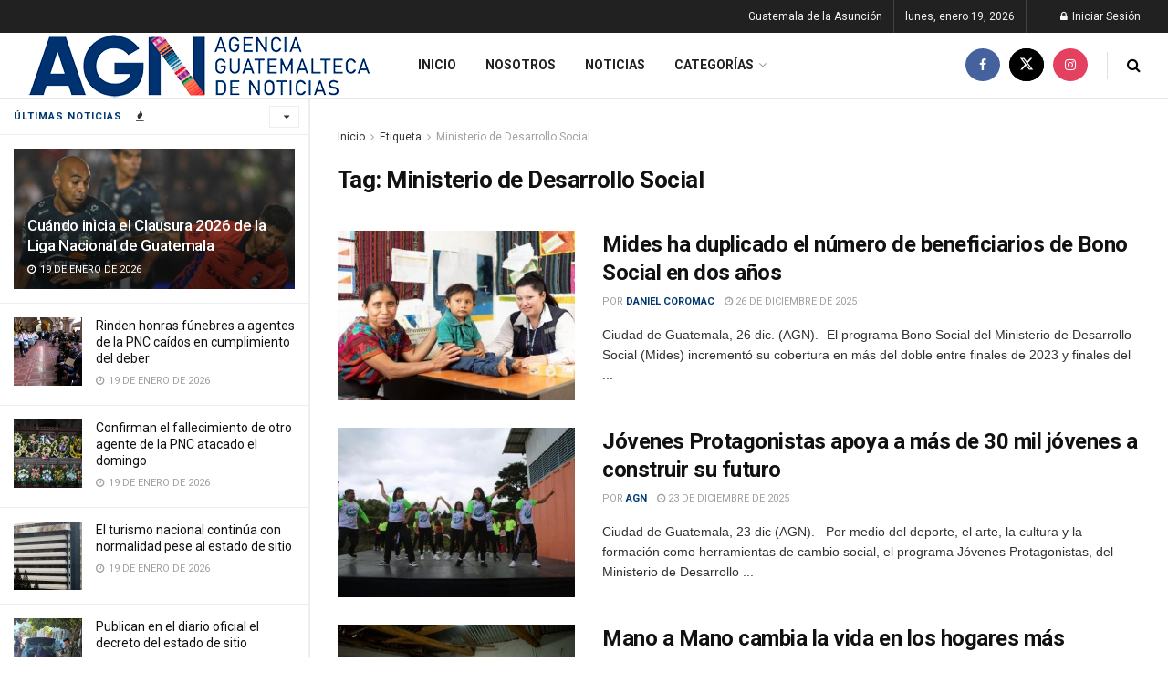

--- FILE ---
content_type: text/html; charset=UTF-8
request_url: https://agn.gt/tag/ministerio-de-desarrollo-social/
body_size: 24808
content:
<!doctype html>
<!--[if lt IE 7]> <html class="no-js lt-ie9 lt-ie8 lt-ie7" dir="ltr" lang="es" prefix="og: https://ogp.me/ns#"> <![endif]-->
<!--[if IE 7]>    <html class="no-js lt-ie9 lt-ie8" dir="ltr" lang="es" prefix="og: https://ogp.me/ns#"> <![endif]-->
<!--[if IE 8]>    <html class="no-js lt-ie9" dir="ltr" lang="es" prefix="og: https://ogp.me/ns#"> <![endif]-->
<!--[if IE 9]>    <html class="no-js lt-ie10" dir="ltr" lang="es" prefix="og: https://ogp.me/ns#"> <![endif]-->
<!--[if gt IE 8]><!--> <html class="no-js" dir="ltr" lang="es" prefix="og: https://ogp.me/ns#"> <!--<![endif]-->
<head><script>(function(w,i,g){w[g]=w[g]||[];if(typeof w[g].push=='function')w[g].push(i)})
(window,'GTM-PN83RX3V','google_tags_first_party');</script><script>(function(w,d,s,l){w[l]=w[l]||[];(function(){w[l].push(arguments);})('set', 'developer_id.dYzg1YT', true);
		w[l].push({'gtm.start':new Date().getTime(),event:'gtm.js'});var f=d.getElementsByTagName(s)[0],
		j=d.createElement(s);j.async=true;j.src='/qwq5/';
		f.parentNode.insertBefore(j,f);
		})(window,document,'script','dataLayer');</script>
    
    <script>(function(w,d,s,l,i){w[l]=w[l]||[];w[l].push({'gtm.start':
new Date().getTime(),event:'gtm.js'});var f=d.getElementsByTagName(s)[0],
j=d.createElement(s),dl=l!='dataLayer'?'&l='+l:'';j.async=true;j.src=
'https://www.googletagmanager.com/gtm.js?id='+i+dl;f.parentNode.insertBefore(j,f);
})(window,document,'script','dataLayer','GTM-PN83RX3V');</script>
    
    <meta http-equiv="Content-Type" content="text/html; charset=UTF-8"/>
    <meta name='viewport' content='width=device-width, initial-scale=1, user-scalable=yes'/>
    <link rel="profile" href="https://gmpg.org/xfn/11" />
    <link rel="pingback" href="https://agn.gt/xmlrpc.php"/>
    
		
		<meta name="robots" content="max-image-preview:large"/>
		<link rel="canonical" href="https://agn.gt/tag/ministerio-de-desarrollo-social/"/>
		<link rel="next" href="https://agn.gt/tag/ministerio-de-desarrollo-social/page/2/"/>
		<meta name="generator" content="All in One SEO (AIOSEO) 4.6.2"/>
		<script type="application/ld+json" class="aioseo-schema">{"@context":"https:\/\/schema.org","@graph":[{"@type":"BreadcrumbList","@id":"https:\/\/agn.gt\/tag\/ministerio-de-desarrollo-social\/#breadcrumblist","itemListElement":[{"@type":"ListItem","@id":"https:\/\/agn.gt\/#listItem","position":1,"name":"Home","item":"https:\/\/agn.gt\/","nextItem":"https:\/\/agn.gt\/tag\/ministerio-de-desarrollo-social\/#listItem"},{"@type":"ListItem","@id":"https:\/\/agn.gt\/tag\/ministerio-de-desarrollo-social\/#listItem","position":2,"name":"Ministerio de Desarrollo Social","previousItem":"https:\/\/agn.gt\/#listItem"}]},{"@type":"CollectionPage","@id":"https:\/\/agn.gt\/tag\/ministerio-de-desarrollo-social\/#collectionpage","url":"https:\/\/agn.gt\/tag\/ministerio-de-desarrollo-social\/","name":"Ministerio de Desarrollo Social - Agencia Guatemalteca de Noticias","inLanguage":"es-GT","isPartOf":{"@id":"https:\/\/agn.gt\/#website"},"breadcrumb":{"@id":"https:\/\/agn.gt\/tag\/ministerio-de-desarrollo-social\/#breadcrumblist"}},{"@type":"Organization","@id":"https:\/\/agn.gt\/#organization","name":"Agencia Guatemalteca de Noticias","url":"https:\/\/agn.gt\/"},{"@type":"WebSite","@id":"https:\/\/agn.gt\/#website","url":"https:\/\/agn.gt\/","name":"Agencia Guatemalteca de Noticias","description":"AGN","inLanguage":"es-GT","publisher":{"@id":"https:\/\/agn.gt\/#organization"}}]}</script>
		

			<script>var jnews_ajax_url='/?ajax-request=jnews'</script>
			<script>;window.jnews=window.jnews||{},window.jnews.library=window.jnews.library||{},window.jnews.library=function(){"use strict";var e=this;e.win=window,e.doc=document,e.noop=function(){},e.globalBody=e.doc.getElementsByTagName("body")[0],e.globalBody=e.globalBody?e.globalBody:e.doc,e.win.jnewsDataStorage=e.win.jnewsDataStorage||{_storage:new WeakMap,put:function(e,t,n){this._storage.has(e)||this._storage.set(e,new Map),this._storage.get(e).set(t,n)},get:function(e,t){return this._storage.get(e).get(t)},has:function(e,t){return this._storage.has(e)&&this._storage.get(e).has(t)},remove:function(e,t){var n=this._storage.get(e).delete(t);return 0===!this._storage.get(e).size&&this._storage.delete(e),n}},e.windowWidth=function(){return e.win.innerWidth||e.docEl.clientWidth||e.globalBody.clientWidth},e.windowHeight=function(){return e.win.innerHeight||e.docEl.clientHeight||e.globalBody.clientHeight},e.requestAnimationFrame=e.win.requestAnimationFrame||e.win.webkitRequestAnimationFrame||e.win.mozRequestAnimationFrame||e.win.msRequestAnimationFrame||window.oRequestAnimationFrame||function(e){return setTimeout(e,1e3/60)},e.cancelAnimationFrame=e.win.cancelAnimationFrame||e.win.webkitCancelAnimationFrame||e.win.webkitCancelRequestAnimationFrame||e.win.mozCancelAnimationFrame||e.win.msCancelRequestAnimationFrame||e.win.oCancelRequestAnimationFrame||function(e){clearTimeout(e)},e.classListSupport="classList"in document.createElement("_"),e.hasClass=e.classListSupport?function(e,t){return e.classList.contains(t)}:function(e,t){return e.className.indexOf(t)>=0},e.addClass=e.classListSupport?function(t,n){e.hasClass(t,n)||t.classList.add(n)}:function(t,n){e.hasClass(t,n)||(t.className+=" "+n)},e.removeClass=e.classListSupport?function(t,n){e.hasClass(t,n)&&t.classList.remove(n)}:function(t,n){e.hasClass(t,n)&&(t.className=t.className.replace(n,""))},e.objKeys=function(e){var t=[];for(var n in e)Object.prototype.hasOwnProperty.call(e,n)&&t.push(n);return t},e.isObjectSame=function(e,t){var n=!0;return JSON.stringify(e)!==JSON.stringify(t)&&(n=!1),n},e.extend=function(){for(var e,t,n,o=arguments[0]||{},i=1,a=arguments.length;i<a;i++)if(null!==(e=arguments[i]))for(t in e)o!==(n=e[t])&&void 0!==n&&(o[t]=n);return o},e.dataStorage=e.win.jnewsDataStorage,e.isVisible=function(e){return 0!==e.offsetWidth&&0!==e.offsetHeight||e.getBoundingClientRect().length},e.getHeight=function(e){return e.offsetHeight||e.clientHeight||e.getBoundingClientRect().height},e.getWidth=function(e){return e.offsetWidth||e.clientWidth||e.getBoundingClientRect().width},e.supportsPassive=!1;try{var t=Object.defineProperty({},"passive",{get:function(){e.supportsPassive=!0}});"createEvent"in e.doc?e.win.addEventListener("test",null,t):"fireEvent"in e.doc&&e.win.attachEvent("test",null)}catch(e){}e.passiveOption=!!e.supportsPassive&&{passive:!0},e.setStorage=function(e,t){e="jnews-"+e;var n={expired:Math.floor(((new Date).getTime()+432e5)/1e3)};t=Object.assign(n,t);localStorage.setItem(e,JSON.stringify(t))},e.getStorage=function(e){e="jnews-"+e;var t=localStorage.getItem(e);return null!==t&&0<t.length?JSON.parse(localStorage.getItem(e)):{}},e.expiredStorage=function(){var t,n="jnews-";for(var o in localStorage)o.indexOf(n)>-1&&"undefined"!==(t=e.getStorage(o.replace(n,""))).expired&&t.expired<Math.floor((new Date).getTime()/1e3)&&localStorage.removeItem(o)},e.addEvents=function(t,n,o){for(var i in n){var a=["touchstart","touchmove"].indexOf(i)>=0&&!o&&e.passiveOption;"createEvent"in e.doc?t.addEventListener(i,n[i],a):"fireEvent"in e.doc&&t.attachEvent("on"+i,n[i])}},e.removeEvents=function(t,n){for(var o in n)"createEvent"in e.doc?t.removeEventListener(o,n[o]):"fireEvent"in e.doc&&t.detachEvent("on"+o,n[o])},e.triggerEvents=function(t,n,o){var i;o=o||{detail:null};return"createEvent"in e.doc?(!(i=e.doc.createEvent("CustomEvent")||new CustomEvent(n)).initCustomEvent||i.initCustomEvent(n,!0,!1,o),void t.dispatchEvent(i)):"fireEvent"in e.doc?((i=e.doc.createEventObject()).eventType=n,void t.fireEvent("on"+i.eventType,i)):void 0},e.getParents=function(t,n){void 0===n&&(n=e.doc);for(var o=[],i=t.parentNode,a=!1;!a;)if(i){var r=i;r.querySelectorAll(n).length?a=!0:(o.push(r),i=r.parentNode)}else o=[],a=!0;return o},e.forEach=function(e,t,n){for(var o=0,i=e.length;o<i;o++)t.call(n,e[o],o)},e.getText=function(e){return e.innerText||e.textContent},e.setText=function(e,t){var n="object"==typeof t?t.innerText||t.textContent:t;e.innerText&&(e.innerText=n),e.textContent&&(e.textContent=n)},e.httpBuildQuery=function(t){return e.objKeys(t).reduce(function t(n){var o=arguments.length>1&&void 0!==arguments[1]?arguments[1]:null;return function(i,a){var r=n[a];a=encodeURIComponent(a);var s=o?"".concat(o,"[").concat(a,"]"):a;return null==r||"function"==typeof r?(i.push("".concat(s,"=")),i):["number","boolean","string"].includes(typeof r)?(i.push("".concat(s,"=").concat(encodeURIComponent(r))),i):(i.push(e.objKeys(r).reduce(t(r,s),[]).join("&")),i)}}(t),[]).join("&")},e.get=function(t,n,o,i){return o="function"==typeof o?o:e.noop,e.ajax("GET",t,n,o,i)},e.post=function(t,n,o,i){return o="function"==typeof o?o:e.noop,e.ajax("POST",t,n,o,i)},e.ajax=function(t,n,o,i,a){var r=new XMLHttpRequest,s=n,c=e.httpBuildQuery(o);if(t=-1!=["GET","POST"].indexOf(t)?t:"GET",r.open(t,s+("GET"==t?"?"+c:""),!0),"POST"==t&&r.setRequestHeader("Content-type","application/x-www-form-urlencoded"),r.setRequestHeader("X-Requested-With","XMLHttpRequest"),r.onreadystatechange=function(){4===r.readyState&&200<=r.status&&300>r.status&&"function"==typeof i&&i.call(void 0,r.response)},void 0!==a&&!a){return{xhr:r,send:function(){r.send("POST"==t?c:null)}}}return r.send("POST"==t?c:null),{xhr:r}},e.scrollTo=function(t,n,o){function i(e,t,n){this.start=this.position(),this.change=e-this.start,this.currentTime=0,this.increment=20,this.duration=void 0===n?500:n,this.callback=t,this.finish=!1,this.animateScroll()}return Math.easeInOutQuad=function(e,t,n,o){return(e/=o/2)<1?n/2*e*e+t:-n/2*(--e*(e-2)-1)+t},i.prototype.stop=function(){this.finish=!0},i.prototype.move=function(t){e.doc.documentElement.scrollTop=t,e.globalBody.parentNode.scrollTop=t,e.globalBody.scrollTop=t},i.prototype.position=function(){return e.doc.documentElement.scrollTop||e.globalBody.parentNode.scrollTop||e.globalBody.scrollTop},i.prototype.animateScroll=function(){this.currentTime+=this.increment;var t=Math.easeInOutQuad(this.currentTime,this.start,this.change,this.duration);this.move(t),this.currentTime<this.duration&&!this.finish?e.requestAnimationFrame.call(e.win,this.animateScroll.bind(this)):this.callback&&"function"==typeof this.callback&&this.callback()},new i(t,n,o)},e.unwrap=function(t){var n,o=t;e.forEach(t,(function(e,t){n?n+=e:n=e})),o.replaceWith(n)},e.performance={start:function(e){performance.mark(e+"Start")},stop:function(e){performance.mark(e+"End"),performance.measure(e,e+"Start",e+"End")}},e.fps=function(){var t=0,n=0,o=0;!function(){var i=t=0,a=0,r=0,s=document.getElementById("fpsTable"),c=function(t){void 0===document.getElementsByTagName("body")[0]?e.requestAnimationFrame.call(e.win,(function(){c(t)})):document.getElementsByTagName("body")[0].appendChild(t)};null===s&&((s=document.createElement("div")).style.position="fixed",s.style.top="120px",s.style.left="10px",s.style.width="100px",s.style.height="20px",s.style.border="1px solid black",s.style.fontSize="11px",s.style.zIndex="100000",s.style.backgroundColor="white",s.id="fpsTable",c(s));var l=function(){o++,n=Date.now(),(a=(o/(r=(n-t)/1e3)).toPrecision(2))!=i&&(i=a,s.innerHTML=i+"fps"),1<r&&(t=n,o=0),e.requestAnimationFrame.call(e.win,l)};l()}()},e.instr=function(e,t){for(var n=0;n<t.length;n++)if(-1!==e.toLowerCase().indexOf(t[n].toLowerCase()))return!0},e.winLoad=function(t,n){function o(o){if("complete"===e.doc.readyState||"interactive"===e.doc.readyState)return!o||n?setTimeout(t,n||1):t(o),1}o()||e.addEvents(e.win,{load:o})},e.docReady=function(t,n){function o(o){if("complete"===e.doc.readyState||"interactive"===e.doc.readyState)return!o||n?setTimeout(t,n||1):t(o),1}o()||e.addEvents(e.doc,{DOMContentLoaded:o})},e.fireOnce=function(){e.docReady((function(){e.assets=e.assets||[],e.assets.length&&(e.boot(),e.load_assets())}),50)},e.boot=function(){e.length&&e.doc.querySelectorAll("style[media]").forEach((function(e){"not all"==e.getAttribute("media")&&e.removeAttribute("media")}))},e.create_js=function(t,n){var o=e.doc.createElement("script");switch(o.setAttribute("src",t),n){case"defer":o.setAttribute("defer",!0);break;case"async":o.setAttribute("async",!0);break;case"deferasync":o.setAttribute("defer",!0),o.setAttribute("async",!0)}e.globalBody.appendChild(o)},e.load_assets=function(){"object"==typeof e.assets&&e.forEach(e.assets.slice(0),(function(t,n){var o="";t.defer&&(o+="defer"),t.async&&(o+="async"),e.create_js(t.url,o);var i=e.assets.indexOf(t);i>-1&&e.assets.splice(i,1)})),e.assets=jnewsoption.au_scripts=window.jnewsads=[]},e.setCookie=function(e,t,n){var o="";if(n){var i=new Date;i.setTime(i.getTime()+24*n*60*60*1e3),o="; expires="+i.toUTCString()}document.cookie=e+"="+(t||"")+o+"; path=/"},e.getCookie=function(e){for(var t=e+"=",n=document.cookie.split(";"),o=0;o<n.length;o++){for(var i=n[o];" "==i.charAt(0);)i=i.substring(1,i.length);if(0==i.indexOf(t))return i.substring(t.length,i.length)}return null},e.eraseCookie=function(e){document.cookie=e+"=; Path=/; Expires=Thu, 01 Jan 1970 00:00:01 GMT;"},e.docReady((function(){e.globalBody=e.globalBody==e.doc?e.doc.getElementsByTagName("body")[0]:e.globalBody,e.globalBody=e.globalBody?e.globalBody:e.doc})),e.winLoad((function(){e.winLoad((function(){var t=!1;if(void 0!==window.jnewsadmin)if(void 0!==window.file_version_checker){var n=e.objKeys(window.file_version_checker);n.length?n.forEach((function(e){t||"10.0.4"===window.file_version_checker[e]||(t=!0)})):t=!0}else t=!0;t&&(window.jnewsHelper.getMessage(),window.jnewsHelper.getNotice())}),2500)}))},window.jnews.library=new window.jnews.library;</script><script type="module">;
let t,e;const n=new Set,o=document.createElement("link"),i=o.relList&&o.relList.supports&&o.relList.supports("prefetch")&&window.IntersectionObserver&&"isIntersecting"in IntersectionObserverEntry.prototype,s="instantAllowQueryString"in document.body.dataset,a="instantAllowExternalLinks"in document.body.dataset,r="instantWhitelist"in document.body.dataset,c="instantMousedownShortcut"in document.body.dataset,d=1111;let l=65,u=!1,f=!1,m=!1;if("instantIntensity"in document.body.dataset){const t=document.body.dataset.instantIntensity;if("mousedown"==t.substr(0,9))u=!0,"mousedown-only"==t&&(f=!0);else if("viewport"==t.substr(0,8))navigator.connection&&(navigator.connection.saveData||navigator.connection.effectiveType&&navigator.connection.effectiveType.includes("2g"))||("viewport"==t?document.documentElement.clientWidth*document.documentElement.clientHeight<45e4&&(m=!0):"viewport-all"==t&&(m=!0));else{const e=parseInt(t);isNaN(e)||(l=e)}}if(i){const n={capture:!0,passive:!0};if(f||document.addEventListener("touchstart",(function(t){e=performance.now();const n=t.target.closest("a");h(n)&&v(n.href)}),n),u?c||document.addEventListener("mousedown",(function(t){const e=t.target.closest("a");h(e)&&v(e.href)}),n):document.addEventListener("mouseover",(function(n){if(performance.now()-e<d)return;if(!("closest"in n.target))return;const o=n.target.closest("a");h(o)&&(o.addEventListener("mouseout",p,{passive:!0}),t=setTimeout((()=>{v(o.href),t=void 0}),l))}),n),c&&document.addEventListener("mousedown",(function(t){if(performance.now()-e<d)return;const n=t.target.closest("a");if(t.which>1||t.metaKey||t.ctrlKey)return;if(!n)return;n.addEventListener("click",(function(t){1337!=t.detail&&t.preventDefault()}),{capture:!0,passive:!1,once:!0});const o=new MouseEvent("click",{view:window,bubbles:!0,cancelable:!1,detail:1337});n.dispatchEvent(o)}),n),m){let t;(t=window.requestIdleCallback?t=>{requestIdleCallback(t,{timeout:1500})}:t=>{t()})((()=>{const t=new IntersectionObserver((e=>{e.forEach((e=>{if(e.isIntersecting){const n=e.target;t.unobserve(n),v(n.href)}}))}));document.querySelectorAll("a").forEach((e=>{h(e)&&t.observe(e)}))}))}}function p(e){e.relatedTarget&&e.target.closest("a")==e.relatedTarget.closest("a")||t&&(clearTimeout(t),t=void 0)}function h(t){if(t&&t.href&&(!r||"instant"in t.dataset)&&(a||t.origin==location.origin||"instant"in t.dataset)&&["http:","https:"].includes(t.protocol)&&("http:"!=t.protocol||"https:"!=location.protocol)&&(s||!t.search||"instant"in t.dataset)&&!(t.hash&&t.pathname+t.search==location.pathname+location.search||"noInstant"in t.dataset))return!0}function v(t){if(n.has(t))return;const e=document.createElement("link");e.rel="prefetch",e.href=t,document.head.appendChild(e),n.add(t)}</script>
	
	<title>Ministerio de Desarrollo Social - Agencia Guatemalteca de Noticias</title>
	<link rel="canonical" href="https://agn.gt/tag/ministerio-de-desarrollo-social/"/>
	<link rel="next" href="https://agn.gt/tag/ministerio-de-desarrollo-social/page/2/"/>
	<meta property="og:locale" content="es_ES"/>
	<meta property="og:type" content="article"/>
	<meta property="og:title" content="Ministerio de Desarrollo Social Archives - Agencia Guatemalteca de Noticias"/>
	<meta property="og:url" content="https://agn.gt/tag/ministerio-de-desarrollo-social/"/>
	<meta property="og:site_name" content="Agencia Guatemalteca de Noticias"/>
	<meta name="twitter:card" content="summary_large_image"/>
	<meta name="twitter:site" content="@AGN_noticias"/>
	<script type="application/ld+json" class="yoast-schema-graph">{"@context":"https://schema.org","@graph":[{"@type":"CollectionPage","@id":"https://agn.gt/tag/ministerio-de-desarrollo-social/","url":"https://agn.gt/tag/ministerio-de-desarrollo-social/","name":"Ministerio de Desarrollo Social Archives - Agencia Guatemalteca de Noticias","isPartOf":{"@id":"https://agn.gt/#website"},"primaryImageOfPage":{"@id":"https://agn.gt/tag/ministerio-de-desarrollo-social/#primaryimage"},"image":{"@id":"https://agn.gt/tag/ministerio-de-desarrollo-social/#primaryimage"},"thumbnailUrl":"https://agn.gt/wp-content/uploads/2025/12/Imagen2SP.jpg","breadcrumb":{"@id":"https://agn.gt/tag/ministerio-de-desarrollo-social/#breadcrumb"},"inLanguage":"es"},{"@type":"ImageObject","inLanguage":"es","@id":"https://agn.gt/tag/ministerio-de-desarrollo-social/#primaryimage","url":"https://agn.gt/wp-content/uploads/2025/12/Imagen2SP.jpg","contentUrl":"https://agn.gt/wp-content/uploads/2025/12/Imagen2SP.jpg","width":800,"height":500,"caption":"Mides duplica el número de beneficiarios de Bono Social. / Foto: Mides."},{"@type":"BreadcrumbList","@id":"https://agn.gt/tag/ministerio-de-desarrollo-social/#breadcrumb","itemListElement":[{"@type":"ListItem","position":1,"name":"Home","item":"https://agn.gt/"},{"@type":"ListItem","position":2,"name":"Ministerio de Desarrollo Social"}]},{"@type":"WebSite","@id":"https://agn.gt/#website","url":"https://agn.gt/","name":"Agencia Guatemalteca de Noticias","description":"AGN","publisher":{"@id":"https://agn.gt/#organization"},"potentialAction":[{"@type":"SearchAction","target":{"@type":"EntryPoint","urlTemplate":"https://agn.gt/?s={search_term_string}"},"query-input":{"@type":"PropertyValueSpecification","valueRequired":true,"valueName":"search_term_string"}}],"inLanguage":"es"},{"@type":"Organization","@id":"https://agn.gt/#organization","name":"Agencia Guatemalteca de Noticias","url":"https://agn.gt/","logo":{"@type":"ImageObject","inLanguage":"es","@id":"https://agn.gt/#/schema/logo/image/","url":"https://agn.gt/wp-content/uploads/2020/08/Nuevo-Logo-de-AGN.png","contentUrl":"https://agn.gt/wp-content/uploads/2020/08/Nuevo-Logo-de-AGN.png","width":838,"height":180,"caption":"Agencia Guatemalteca de Noticias"},"image":{"@id":"https://agn.gt/#/schema/logo/image/"},"sameAs":["https://www.facebook.com/AgenciaGuatemaltecadeNoticias","https://x.com/AGN_noticias","https://www.instagram.com/AGN_noticias/"]}]}</script>
	


<link rel='dns-prefetch' href='//www.googletagmanager.com'/>
<link rel='dns-prefetch' href='//fonts.googleapis.com'/>
<link rel='preconnect' href='https://fonts.gstatic.com'/>

<link rel="stylesheet" type="text/css" href="//agn.gt/wp-content/cache/wpfc-minified/f3fl3gc7/hc7b.css" media="all"/>
<style id='classic-theme-styles-inline-css'>.wp-block-button__link{color:#fff;background-color:#32373c;border-radius:9999px;box-shadow:none;text-decoration:none;padding:calc(.667em + 2px) calc(1.333em + 2px);font-size:1.125em}.wp-block-file__button{background:#32373c;color:#fff;text-decoration:none}</style>
<style id='global-styles-inline-css'>body{--wp--preset--color--black:#000000;--wp--preset--color--cyan-bluish-gray:#abb8c3;--wp--preset--color--white:#ffffff;--wp--preset--color--pale-pink:#f78da7;--wp--preset--color--vivid-red:#cf2e2e;--wp--preset--color--luminous-vivid-orange:#ff6900;--wp--preset--color--luminous-vivid-amber:#fcb900;--wp--preset--color--light-green-cyan:#7bdcb5;--wp--preset--color--vivid-green-cyan:#00d084;--wp--preset--color--pale-cyan-blue:#8ed1fc;--wp--preset--color--vivid-cyan-blue:#0693e3;--wp--preset--color--vivid-purple:#9b51e0;--wp--preset--gradient--vivid-cyan-blue-to-vivid-purple:linear-gradient(135deg,rgba(6,147,227,1) 0%,rgb(155,81,224) 100%);--wp--preset--gradient--light-green-cyan-to-vivid-green-cyan:linear-gradient(135deg,rgb(122,220,180) 0%,rgb(0,208,130) 100%);--wp--preset--gradient--luminous-vivid-amber-to-luminous-vivid-orange:linear-gradient(135deg,rgba(252,185,0,1) 0%,rgba(255,105,0,1) 100%);--wp--preset--gradient--luminous-vivid-orange-to-vivid-red:linear-gradient(135deg,rgba(255,105,0,1) 0%,rgb(207,46,46) 100%);--wp--preset--gradient--very-light-gray-to-cyan-bluish-gray:linear-gradient(135deg,rgb(238,238,238) 0%,rgb(169,184,195) 100%);--wp--preset--gradient--cool-to-warm-spectrum:linear-gradient(135deg,rgb(74,234,220) 0%,rgb(151,120,209) 20%,rgb(207,42,186) 40%,rgb(238,44,130) 60%,rgb(251,105,98) 80%,rgb(254,248,76) 100%);--wp--preset--gradient--blush-light-purple:linear-gradient(135deg,rgb(255,206,236) 0%,rgb(152,150,240) 100%);--wp--preset--gradient--blush-bordeaux:linear-gradient(135deg,rgb(254,205,165) 0%,rgb(254,45,45) 50%,rgb(107,0,62) 100%);--wp--preset--gradient--luminous-dusk:linear-gradient(135deg,rgb(255,203,112) 0%,rgb(199,81,192) 50%,rgb(65,88,208) 100%);--wp--preset--gradient--pale-ocean:linear-gradient(135deg,rgb(255,245,203) 0%,rgb(182,227,212) 50%,rgb(51,167,181) 100%);--wp--preset--gradient--electric-grass:linear-gradient(135deg,rgb(202,248,128) 0%,rgb(113,206,126) 100%);--wp--preset--gradient--midnight:linear-gradient(135deg,rgb(2,3,129) 0%,rgb(40,116,252) 100%);--wp--preset--font-size--small:13px;--wp--preset--font-size--medium:20px;--wp--preset--font-size--large:36px;--wp--preset--font-size--x-large:42px;--wp--preset--spacing--20:0.44rem;--wp--preset--spacing--30:0.67rem;--wp--preset--spacing--40:1rem;--wp--preset--spacing--50:1.5rem;--wp--preset--spacing--60:2.25rem;--wp--preset--spacing--70:3.38rem;--wp--preset--spacing--80:5.06rem;--wp--preset--shadow--natural:6px 6px 9px rgba(0, 0, 0, 0.2);--wp--preset--shadow--deep:12px 12px 50px rgba(0, 0, 0, 0.4);--wp--preset--shadow--sharp:6px 6px 0px rgba(0, 0, 0, 0.2);--wp--preset--shadow--outlined:6px 6px 0px -3px rgba(255, 255, 255, 1), 6px 6px rgba(0, 0, 0, 1);--wp--preset--shadow--crisp:6px 6px 0px rgba(0, 0, 0, 1);}:where(.is-layout-flex){gap:0.5em;}:where(.is-layout-grid){gap:0.5em;}body .is-layout-flex{display:flex;}body .is-layout-flex{flex-wrap:wrap;align-items:center;}body .is-layout-flex > *{margin:0;}body .is-layout-grid{display:grid;}body .is-layout-grid > *{margin:0;}:where(.wp-block-columns.is-layout-flex){gap:2em;}:where(.wp-block-columns.is-layout-grid){gap:2em;}:where(.wp-block-post-template.is-layout-flex){gap:1.25em;}:where(.wp-block-post-template.is-layout-grid){gap:1.25em;}.has-black-color{color:var(--wp--preset--color--black) !important;}.has-cyan-bluish-gray-color{color:var(--wp--preset--color--cyan-bluish-gray) !important;}.has-white-color{color:var(--wp--preset--color--white) !important;}.has-pale-pink-color{color:var(--wp--preset--color--pale-pink) !important;}.has-vivid-red-color{color:var(--wp--preset--color--vivid-red) !important;}.has-luminous-vivid-orange-color{color:var(--wp--preset--color--luminous-vivid-orange) !important;}.has-luminous-vivid-amber-color{color:var(--wp--preset--color--luminous-vivid-amber) !important;}.has-light-green-cyan-color{color:var(--wp--preset--color--light-green-cyan) !important;}.has-vivid-green-cyan-color{color:var(--wp--preset--color--vivid-green-cyan) !important;}.has-pale-cyan-blue-color{color:var(--wp--preset--color--pale-cyan-blue) !important;}.has-vivid-cyan-blue-color{color:var(--wp--preset--color--vivid-cyan-blue) !important;}.has-vivid-purple-color{color:var(--wp--preset--color--vivid-purple) !important;}.has-black-background-color{background-color:var(--wp--preset--color--black) !important;}.has-cyan-bluish-gray-background-color{background-color:var(--wp--preset--color--cyan-bluish-gray) !important;}.has-white-background-color{background-color:var(--wp--preset--color--white) !important;}.has-pale-pink-background-color{background-color:var(--wp--preset--color--pale-pink) !important;}.has-vivid-red-background-color{background-color:var(--wp--preset--color--vivid-red) !important;}.has-luminous-vivid-orange-background-color{background-color:var(--wp--preset--color--luminous-vivid-orange) !important;}.has-luminous-vivid-amber-background-color{background-color:var(--wp--preset--color--luminous-vivid-amber) !important;}.has-light-green-cyan-background-color{background-color:var(--wp--preset--color--light-green-cyan) !important;}.has-vivid-green-cyan-background-color{background-color:var(--wp--preset--color--vivid-green-cyan) !important;}.has-pale-cyan-blue-background-color{background-color:var(--wp--preset--color--pale-cyan-blue) !important;}.has-vivid-cyan-blue-background-color{background-color:var(--wp--preset--color--vivid-cyan-blue) !important;}.has-vivid-purple-background-color{background-color:var(--wp--preset--color--vivid-purple) !important;}.has-black-border-color{border-color:var(--wp--preset--color--black) !important;}.has-cyan-bluish-gray-border-color{border-color:var(--wp--preset--color--cyan-bluish-gray) !important;}.has-white-border-color{border-color:var(--wp--preset--color--white) !important;}.has-pale-pink-border-color{border-color:var(--wp--preset--color--pale-pink) !important;}.has-vivid-red-border-color{border-color:var(--wp--preset--color--vivid-red) !important;}.has-luminous-vivid-orange-border-color{border-color:var(--wp--preset--color--luminous-vivid-orange) !important;}.has-luminous-vivid-amber-border-color{border-color:var(--wp--preset--color--luminous-vivid-amber) !important;}.has-light-green-cyan-border-color{border-color:var(--wp--preset--color--light-green-cyan) !important;}.has-vivid-green-cyan-border-color{border-color:var(--wp--preset--color--vivid-green-cyan) !important;}.has-pale-cyan-blue-border-color{border-color:var(--wp--preset--color--pale-cyan-blue) !important;}.has-vivid-cyan-blue-border-color{border-color:var(--wp--preset--color--vivid-cyan-blue) !important;}.has-vivid-purple-border-color{border-color:var(--wp--preset--color--vivid-purple) !important;}.has-vivid-cyan-blue-to-vivid-purple-gradient-background{background:var(--wp--preset--gradient--vivid-cyan-blue-to-vivid-purple) !important;}.has-light-green-cyan-to-vivid-green-cyan-gradient-background{background:var(--wp--preset--gradient--light-green-cyan-to-vivid-green-cyan) !important;}.has-luminous-vivid-amber-to-luminous-vivid-orange-gradient-background{background:var(--wp--preset--gradient--luminous-vivid-amber-to-luminous-vivid-orange) !important;}.has-luminous-vivid-orange-to-vivid-red-gradient-background{background:var(--wp--preset--gradient--luminous-vivid-orange-to-vivid-red) !important;}.has-very-light-gray-to-cyan-bluish-gray-gradient-background{background:var(--wp--preset--gradient--very-light-gray-to-cyan-bluish-gray) !important;}.has-cool-to-warm-spectrum-gradient-background{background:var(--wp--preset--gradient--cool-to-warm-spectrum) !important;}.has-blush-light-purple-gradient-background{background:var(--wp--preset--gradient--blush-light-purple) !important;}.has-blush-bordeaux-gradient-background{background:var(--wp--preset--gradient--blush-bordeaux) !important;}.has-luminous-dusk-gradient-background{background:var(--wp--preset--gradient--luminous-dusk) !important;}.has-pale-ocean-gradient-background{background:var(--wp--preset--gradient--pale-ocean) !important;}.has-electric-grass-gradient-background{background:var(--wp--preset--gradient--electric-grass) !important;}.has-midnight-gradient-background{background:var(--wp--preset--gradient--midnight) !important;}.has-small-font-size{font-size:var(--wp--preset--font-size--small) !important;}.has-medium-font-size{font-size:var(--wp--preset--font-size--medium) !important;}.has-large-font-size{font-size:var(--wp--preset--font-size--large) !important;}.has-x-large-font-size{font-size:var(--wp--preset--font-size--x-large) !important;}
.wp-block-navigation a:where(:not(.wp-element-button)){color:inherit;}:where(.wp-block-post-template.is-layout-flex){gap:1.25em;}:where(.wp-block-post-template.is-layout-grid){gap:1.25em;}:where(.wp-block-columns.is-layout-flex){gap:2em;}:where(.wp-block-columns.is-layout-grid){gap:2em;}
.wp-block-pullquote{font-size:1.5em;line-height:1.6;}</style>


<link rel="stylesheet" type="text/css" href="//agn.gt/wp-content/cache/wpfc-minified/feikgpbl/hc7d.css" media="all"/>
<link rel='stylesheet' id='jeg_customizer_font-css' href='//fonts.googleapis.com/css?family=Roboto%3Aregular%2C500%2C700%2C700%2C500&#038;display=swap&#038;ver=1.3.0' type='text/css' media='all'/>






<link rel="stylesheet" type="text/css" href="//agn.gt/wp-content/cache/wpfc-minified/8k5low7b/hc7b.css" media="all"/>
<script src='//agn.gt/wp-content/cache/wpfc-minified/f2fhgft5/hc7r.js'></script>





<script src="https://www.googletagmanager.com/gtag/js?id=GT-NSLWJ5T" id="google_gtagjs-js" async></script>
<script id="google_gtagjs-js-after">window.dataLayer=window.dataLayer||[];function gtag(){dataLayer.push(arguments);}
gtag("set","linker",{"domains":["agn.gt"]});
gtag("js", new Date());
gtag("set", "developer_id.dZTNiMT", true);
gtag("config", "GT-NSLWJ5T");</script>
<link rel="https://api.w.org/" href="https://agn.gt/wp-json/"/><link rel="alternate" type="application/json" href="https://agn.gt/wp-json/wp/v2/tags/156"/><link rel="EditURI" type="application/rsd+xml" title="RSD" href="https://agn.gt/xmlrpc.php?rsd"/>
<meta name="generator" content="WordPress 6.5.7"/>
<style>.ae_data .elementor-editor-element-setting{display:none !important;}</style>			<script>YCD_VERSION_PRO=1.86;</script>
		<meta name="generator" content="Site Kit by Google 1.170.0"/><meta name="generator" content="Elementor 3.29.2; features: additional_custom_breakpoints, e_local_google_fonts; settings: css_print_method-internal, google_font-enabled, font_display-auto">
			<style>.e-con.e-parent:nth-of-type(n+4):not(.e-lazyloaded):not(.e-no-lazyload),
				.e-con.e-parent:nth-of-type(n+4):not(.e-lazyloaded):not(.e-no-lazyload) *{background-image:none !important;}
		@media screen and (max-height: 1024px) {
					.e-con.e-parent:nth-of-type(n+3):not(.e-lazyloaded):not(.e-no-lazyload),
					.e-con.e-parent:nth-of-type(n+3):not(.e-lazyloaded):not(.e-no-lazyload) *{background-image:none !important;}
		}
				@media screen and (max-height: 640px) {
					.e-con.e-parent:nth-of-type(n+2):not(.e-lazyloaded):not(.e-no-lazyload),
					.e-con.e-parent:nth-of-type(n+2):not(.e-lazyloaded):not(.e-no-lazyload) *{background-image:none !important;}
		}</style>
			<meta name="generator" content="Powered by Slider Revolution 6.6.12 - responsive, Mobile-Friendly Slider Plugin for WordPress with comfortable drag and drop interface."/>
<link rel="icon" href="https://agn.gt/wp-content/uploads/2020/08/cropped-G-32x32.png" sizes="32x32"/>
<link rel="icon" href="https://agn.gt/wp-content/uploads/2020/08/cropped-G-192x192.png" sizes="192x192"/>
<link rel="apple-touch-icon" href="https://agn.gt/wp-content/uploads/2020/08/cropped-G-180x180.png"/>
<meta name="msapplication-TileImage" content="https://agn.gt/wp-content/uploads/2020/08/cropped-G-270x270.png"/>
<style id="jeg_dynamic_css" data-type="jeg_custom-css">body{--j-body-color:#323232;--j-accent-color:#003971;--j-alt-color:#003971;--j-heading-color:#111111;}
body,.newsfeed_carousel.owl-carousel .owl-nav div,.jeg_filter_button,.owl-carousel .owl-nav div,.jeg_readmore,.jeg_hero_style_7 .jeg_post_meta a,.widget_calendar thead th,.widget_calendar tfoot a,.jeg_socialcounter a,.entry-header .jeg_meta_like a,.entry-header .jeg_meta_comment a,.entry-content tbody tr:hover,.entry-content th,.jeg_splitpost_nav li:hover a,#breadcrumbs a,.jeg_author_socials a:hover,.jeg_footer_content a,.jeg_footer_bottom a,.jeg_cartcontent,.woocommerce .woocommerce-breadcrumb a{color:#323232;}
a,.jeg_menu_style_5 > li > a:hover,.jeg_menu_style_5 > li.sfHover > a,.jeg_menu_style_5 > li.current-menu-item > a,.jeg_menu_style_5 > li.current-menu-ancestor > a,.jeg_navbar .jeg_menu:not(.jeg_main_menu) > li > a:hover,.jeg_midbar .jeg_menu:not(.jeg_main_menu) > li > a:hover,.jeg_side_tabs li.active,.jeg_block_heading_5 strong,.jeg_block_heading_6 strong,.jeg_block_heading_7 strong,.jeg_block_heading_8 strong,.jeg_subcat_list li a:hover,.jeg_subcat_list li button:hover,.jeg_pl_lg_7 .jeg_thumb .jeg_post_category a,.jeg_pl_xs_2:before,.jeg_pl_xs_4 .jeg_postblock_content:before,.jeg_postblock .jeg_post_title a:hover,.jeg_hero_style_6 .jeg_post_title a:hover,.jeg_sidefeed .jeg_pl_xs_3 .jeg_post_title a:hover,.widget_jnews_popular .jeg_post_title a:hover,.jeg_meta_author a,.widget_archive li a:hover,.widget_pages li a:hover,.widget_meta li a:hover,.widget_recent_entries li a:hover,.widget_rss li a:hover,.widget_rss cite,.widget_categories li a:hover,.widget_categories li.current-cat > a,#breadcrumbs a:hover,.jeg_share_count .counts,.commentlist .bypostauthor > .comment-body > .comment-author > .fn,span.required,.jeg_review_title,.bestprice .price,.authorlink a:hover,.jeg_vertical_playlist .jeg_video_playlist_play_icon,.jeg_vertical_playlist .jeg_video_playlist_item.active .jeg_video_playlist_thumbnail:before,.jeg_horizontal_playlist .jeg_video_playlist_play,.woocommerce li.product .pricegroup .button,.widget_display_forums li a:hover,.widget_display_topics li:before,.widget_display_replies li:before,.widget_display_views li:before,.bbp-breadcrumb a:hover,.jeg_mobile_menu li.sfHover > a,.jeg_mobile_menu li a:hover,.split-template-6 .pagenum, .jeg_mobile_menu_style_5 > li > a:hover, .jeg_mobile_menu_style_5 > li.sfHover > a, .jeg_mobile_menu_style_5 > li.current-menu-item > a, .jeg_mobile_menu_style_5 > li.current-menu-ancestor > a{color:#003971;}
.jeg_menu_style_1 > li > a:before,.jeg_menu_style_2 > li > a:before,.jeg_menu_style_3 > li > a:before,.jeg_side_toggle,.jeg_slide_caption .jeg_post_category a,.jeg_slider_type_1 .owl-nav .owl-next,.jeg_block_heading_1 .jeg_block_title span,.jeg_block_heading_2 .jeg_block_title span,.jeg_block_heading_3,.jeg_block_heading_4 .jeg_block_title span,.jeg_block_heading_6:after,.jeg_pl_lg_box .jeg_post_category a,.jeg_pl_md_box .jeg_post_category a,.jeg_readmore:hover,.jeg_thumb .jeg_post_category a,.jeg_block_loadmore a:hover, .jeg_postblock.alt .jeg_block_loadmore a:hover,.jeg_block_loadmore a.active,.jeg_postblock_carousel_2 .jeg_post_category a,.jeg_heroblock .jeg_post_category a,.jeg_pagenav_1 .page_number.active,.jeg_pagenav_1 .page_number.active:hover,input[type="submit"],.btn,.button,.widget_tag_cloud a:hover,.popularpost_item:hover .jeg_post_title a:before,.jeg_splitpost_4 .page_nav,.jeg_splitpost_5 .page_nav,.jeg_post_via a:hover,.jeg_post_source a:hover,.jeg_post_tags a:hover,.comment-reply-title small a:before,.comment-reply-title small a:after,.jeg_storelist .productlink,.authorlink li.active a:before,.jeg_footer.dark .socials_widget:not(.nobg) a:hover .fa,div.jeg_breakingnews_title,.jeg_overlay_slider_bottom.owl-carousel .owl-nav div,.jeg_overlay_slider_bottom.owl-carousel .owl-nav div:hover,.jeg_vertical_playlist .jeg_video_playlist_current,.woocommerce span.onsale,.woocommerce #respond input#submit:hover,.woocommerce a.button:hover,.woocommerce button.button:hover,.woocommerce input.button:hover,.woocommerce #respond input#submit.alt,.woocommerce a.button.alt,.woocommerce button.button.alt,.woocommerce input.button.alt,.jeg_popup_post .caption,.jeg_footer.dark input[type="submit"],.jeg_footer.dark .btn,.jeg_footer.dark .button,.footer_widget.widget_tag_cloud a:hover, .jeg_inner_content .content-inner .jeg_post_category a:hover, #buddypress .standard-form button, #buddypress a.button, #buddypress input[type="submit"], #buddypress input[type="button"], #buddypress input[type="reset"], #buddypress ul.button-nav li a, #buddypress .generic-button a, #buddypress .generic-button button, #buddypress .comment-reply-link, #buddypress a.bp-title-button, #buddypress.buddypress-wrap .members-list li .user-update .activity-read-more a, div#buddypress .standard-form button:hover,div#buddypress a.button:hover,div#buddypress input[type="submit"]:hover,div#buddypress input[type="button"]:hover,div#buddypress input[type="reset"]:hover,div#buddypress ul.button-nav li a:hover,div#buddypress .generic-button a:hover,div#buddypress .generic-button button:hover,div#buddypress .comment-reply-link:hover,div#buddypress a.bp-title-button:hover,div#buddypress.buddypress-wrap .members-list li .user-update .activity-read-more a:hover, #buddypress #item-nav .item-list-tabs ul li a:before, .jeg_inner_content .jeg_meta_container .follow-wrapper a{background-color:#003971;}
.jeg_block_heading_7 .jeg_block_title span, .jeg_readmore:hover, .jeg_block_loadmore a:hover, .jeg_block_loadmore a.active, .jeg_pagenav_1 .page_number.active, .jeg_pagenav_1 .page_number.active:hover, .jeg_pagenav_3 .page_number:hover, .jeg_prevnext_post a:hover h3, .jeg_overlay_slider .jeg_post_category, .jeg_sidefeed .jeg_post.active, .jeg_vertical_playlist.jeg_vertical_playlist .jeg_video_playlist_item.active .jeg_video_playlist_thumbnail img, .jeg_horizontal_playlist .jeg_video_playlist_item.active{border-color:#003971;}
.jeg_tabpost_nav li.active, .woocommerce div.product .woocommerce-tabs ul.tabs li.active, .jeg_mobile_menu_style_1 > li.current-menu-item a, .jeg_mobile_menu_style_1 > li.current-menu-ancestor a, .jeg_mobile_menu_style_2 > li.current-menu-item::after, .jeg_mobile_menu_style_2 > li.current-menu-ancestor::after, .jeg_mobile_menu_style_3 > li.current-menu-item::before, .jeg_mobile_menu_style_3 > li.current-menu-ancestor::before{border-bottom-color:#003971;}
.jeg_post_meta .fa, .entry-header .jeg_post_meta .fa, .jeg_review_stars, .jeg_price_review_list{color:#003971;}
.jeg_share_button.share-float.share-monocrhome a{background-color:#003971;}
h1,h2,h3,h4,h5,h6,.jeg_post_title a,.entry-header .jeg_post_title,.jeg_hero_style_7 .jeg_post_title a,.jeg_block_title,.jeg_splitpost_bar .current_title,.jeg_video_playlist_title,.gallery-caption,.jeg_push_notification_button>a.button{color:#111111;}
.split-template-9 .pagenum, .split-template-10 .pagenum, .split-template-11 .pagenum, .split-template-12 .pagenum, .split-template-13 .pagenum, .split-template-15 .pagenum, .split-template-18 .pagenum, .split-template-20 .pagenum, .split-template-19 .current_title span, .split-template-20 .current_title span{background-color:#111111;}
.jeg_topbar .jeg_nav_row, .jeg_topbar .jeg_search_no_expand .jeg_search_input{line-height:36px;}
.jeg_topbar .jeg_nav_row, .jeg_topbar .jeg_nav_icon{height:36px;}
.jeg_header .jeg_bottombar.jeg_navbar,.jeg_bottombar .jeg_nav_icon{height:71px;}
.jeg_header .jeg_bottombar.jeg_navbar, .jeg_header .jeg_bottombar .jeg_main_menu:not(.jeg_menu_style_1) > li > a, .jeg_header .jeg_bottombar .jeg_menu_style_1 > li, .jeg_header .jeg_bottombar .jeg_menu:not(.jeg_main_menu) > li > a{line-height:71px;}
.jeg_header .jeg_bottombar, .jeg_header .jeg_bottombar.jeg_navbar_dark, .jeg_bottombar.jeg_navbar_boxed .jeg_nav_row, .jeg_bottombar.jeg_navbar_dark.jeg_navbar_boxed .jeg_nav_row{border-bottom-width:2px;}
.jeg_mobile_midbar, .jeg_mobile_midbar.dark{background:#ffffff;border-top-color:#000000;}
.jeg_mobile_midbar a, .jeg_mobile_midbar.dark a{color:#000000;}
.jeg_nav_icon .jeg_mobile_toggle.toggle_btn{color:#000000;}
.jeg_navbar_mobile_wrapper .jeg_nav_item a.jeg_mobile_toggle, .jeg_navbar_mobile_wrapper .dark .jeg_nav_item a.jeg_mobile_toggle{color:#000000;}
.jeg_header .jeg_search_wrapper.search_icon .jeg_search_toggle{color:#000000;}
.jeg_header .jeg_search_wrapper.jeg_search_popup_expand .jeg_search_form, .jeg_header .jeg_search_popup_expand .jeg_search_result{background:#000000;}
.jeg_header .jeg_search_expanded .jeg_search_popup_expand .jeg_search_form:before{border-bottom-color:#000000;}
.jeg_navbar_mobile .jeg_search_wrapper .jeg_search_toggle, .jeg_navbar_mobile .dark .jeg_search_wrapper .jeg_search_toggle{color:#000000;}
.jeg_footer_secondary,.jeg_footer.dark .jeg_footer_secondary,.jeg_footer_bottom,.jeg_footer.dark .jeg_footer_bottom,.jeg_footer_sidecontent .jeg_footer_primary{color:#1e73be;}
.jeg_footer_bottom a,.jeg_footer.dark .jeg_footer_bottom a,.jeg_footer_secondary a,.jeg_footer.dark .jeg_footer_secondary a,.jeg_footer_sidecontent .jeg_footer_primary a,.jeg_footer_sidecontent.dark .jeg_footer_primary a{color:#1e73be;}
.jeg_footer_sidecontent .jeg_footer_primary .col-md-7 .jeg_footer_title, .jeg_footer_sidecontent .jeg_footer_primary .col-md-7 .jeg_footer_title{color:#1e73be;}
.jeg_footer_sidecontent .jeg_footer_primary .col-md-7 .jeg_footer_title,.jeg_footer.dark .jeg_footer_sidecontent .jeg_footer_primary .col-md-7 .jeg_footer_title{border-bottom-color:#1e73be;}
.jeg_menu_footer a,.jeg_footer.dark .jeg_menu_footer a,.jeg_footer_sidecontent .jeg_footer_primary .col-md-7 .jeg_menu_footer a{color:#1e73be;}
.jeg_menu_footer a:hover,.jeg_footer.dark .jeg_menu_footer a:hover,.jeg_footer_sidecontent .jeg_footer_primary .col-md-7 .jeg_menu_footer a:hover{color:#1e73be;}
.jeg_menu_footer li:not(:last-child):after,.jeg_footer.dark .jeg_menu_footer li:not(:last-child):after{color:#1e73be;}
.jeg_footer_5 .jeg_footer_content .jeg_footer_social .socials_widget a,.jeg_footer_5.dark .jeg_footer_content .jeg_footer_social .socials_widget a,.jeg_footer_sidecontent .jeg_footer_primary .col-md-3 .jeg_footer_title{color:#1e73be;}
.jeg_footer_sidecontent .jeg_footer_primary .col-md-3 .jeg_footer_title,.jeg_footer.dark .jeg_footer_sidecontent .jeg_footer_primary .col-md-3 .jeg_footer_title{border-bottom-color:#1e73be;}
body,input,textarea,select,.chosen-container-single .chosen-single,.btn,.button{font-family:Roboto,Helvetica,Arial,sans-serif;}
.jeg_post_title, .entry-header .jeg_post_title, .jeg_single_tpl_2 .entry-header .jeg_post_title, .jeg_single_tpl_3 .entry-header .jeg_post_title, .jeg_single_tpl_6 .entry-header .jeg_post_title, .jeg_content .jeg_custom_title_wrapper .jeg_post_title{font-family:Roboto,Helvetica,Arial,sans-serif;}
.jeg_post_excerpt p, .content-inner p{font-family:"Droid Serif",Helvetica,Arial,sans-serif;}</style><style>.no_thumbnail .jeg_thumb, .thumbnail-container.no_thumbnail{display:none !important;}
			.jeg_search_result .jeg_pl_xs_3.no_thumbnail .jeg_postblock_content, .jeg_sidefeed .jeg_pl_xs_3.no_thumbnail .jeg_postblock_content,
					.jeg_pl_sm.no_thumbnail .jeg_postblock_content{margin-left:0;}
			.jeg_postblock_11 .no_thumbnail .jeg_postblock_content, .jeg_postblock_12 .no_thumbnail .jeg_postblock_content,
					.jeg_postblock_12.jeg_col_3o3 .no_thumbnail .jeg_postblock_content{margin-top:0;}
			.jeg_postblock_15 .jeg_pl_md_box.no_thumbnail .jeg_postblock_content, .jeg_postblock_19 .jeg_pl_md_box.no_thumbnail .jeg_postblock_content,
					.jeg_postblock_24 .jeg_pl_md_box.no_thumbnail .jeg_postblock_content, .jeg_sidefeed .jeg_pl_md_box .jeg_postblock_content{position:relative;}
			.jeg_postblock_carousel_2 .no_thumbnail .jeg_post_title a, .jeg_postblock_carousel_2 .no_thumbnail .jeg_post_title a:hover,
					.jeg_postblock_carousel_2 .no_thumbnail .jeg_post_meta .fa{color:#212121 !important;}
				.jnews-dark-mode .jeg_postblock_carousel_2 .no_thumbnail .jeg_post_title a, .jnews-dark-mode .jeg_postblock_carousel_2 .no_thumbnail .jeg_post_title a:hover,
					.jnews-dark-mode .jeg_postblock_carousel_2 .no_thumbnail .jeg_post_meta .fa{color:#fff !important;}</style><script>function setREVStartSize(e){
//window.requestAnimationFrame(function(){
window.RSIW=window.RSIW===undefined ? window.innerWidth:window.RSIW;
window.RSIH=window.RSIH===undefined ? window.innerHeight:window.RSIH;
try {
var pw=document.getElementById(e.c).parentNode.offsetWidth,
newh;
pw=pw===0||isNaN(pw)||(e.l=="fullwidth"||e.layout=="fullwidth") ? window.RSIW:pw;
e.tabw=e.tabw===undefined ? 0:parseInt(e.tabw);
e.thumbw=e.thumbw===undefined ? 0:parseInt(e.thumbw);
e.tabh=e.tabh===undefined ? 0:parseInt(e.tabh);
e.thumbh=e.thumbh===undefined ? 0:parseInt(e.thumbh);
e.tabhide=e.tabhide===undefined ? 0:parseInt(e.tabhide);
e.thumbhide=e.thumbhide===undefined ? 0:parseInt(e.thumbhide);
e.mh=e.mh===undefined||e.mh==""||e.mh==="auto" ? 0:parseInt(e.mh,0);
if(e.layout==="fullscreen"||e.l==="fullscreen")
newh=Math.max(e.mh,window.RSIH);
else{
e.gw=Array.isArray(e.gw) ? e.gw:[e.gw];
for (var i in e.rl) if(e.gw[i]===undefined||e.gw[i]===0) e.gw[i]=e.gw[i-1];
e.gh=e.el===undefined||e.el===""||(Array.isArray(e.el)&&e.el.length==0)? e.gh:e.el;
e.gh=Array.isArray(e.gh) ? e.gh:[e.gh];
for (var i in e.rl) if(e.gh[i]===undefined||e.gh[i]===0) e.gh[i]=e.gh[i-1];
var nl=new Array(e.rl.length),
ix=0,
sl;
e.tabw=e.tabhide>=pw ? 0:e.tabw;
e.thumbw=e.thumbhide>=pw ? 0:e.thumbw;
e.tabh=e.tabhide>=pw ? 0:e.tabh;
e.thumbh=e.thumbhide>=pw ? 0:e.thumbh;
for (var i in e.rl) nl[i]=e.rl[i]<window.RSIW ? 0:e.rl[i];
sl=nl[0];
for (var i in nl) if(sl>nl[i]&&nl[i]>0){ sl=nl[i]; ix=i;}
var m=pw>(e.gw[ix]+e.tabw+e.thumbw) ? 1:(pw-(e.tabw+e.thumbw)) / (e.gw[ix]);
newh=(e.gh[ix] * m) + (e.tabh + e.thumbh);
}
var el=document.getElementById(e.c);
if(el!==null&&el) el.style.height=newh+"px";
el=document.getElementById(e.c+"_wrapper");
if(el!==null&&el){
el.style.height=newh+"px";
el.style.display="block";
}} catch(e){
console.log("Failure at Presize of Slider:" + e)
}};</script>
		<style id="wp-custom-css">.jnews_sidefeed_ads{display:none !important;}
.entry-content blockquote{font-style:italic !important;font-family:-apple-system,BlinkMacSystemFont,"Segoe UI",Roboto,Oxygen-Sans,Ubuntu,Cantarell,"Helvetica Neue",sans-serif;}</style>
		<style id="wpforms-css-vars-root">:root{--wpforms-field-border-radius:3px;--wpforms-field-background-color:#ffffff;--wpforms-field-border-color:rgba( 0, 0, 0, 0.25 );--wpforms-field-text-color:rgba( 0, 0, 0, 0.7 );--wpforms-label-color:rgba( 0, 0, 0, 0.85 );--wpforms-label-sublabel-color:rgba( 0, 0, 0, 0.55 );--wpforms-label-error-color:#d63637;--wpforms-button-border-radius:3px;--wpforms-button-background-color:#066aab;--wpforms-button-text-color:#ffffff;--wpforms-page-break-color:#066aab;--wpforms-field-size-input-height:43px;--wpforms-field-size-input-spacing:15px;--wpforms-field-size-font-size:16px;--wpforms-field-size-line-height:19px;--wpforms-field-size-padding-h:14px;--wpforms-field-size-checkbox-size:16px;--wpforms-field-size-sublabel-spacing:5px;--wpforms-field-size-icon-size:1;--wpforms-label-size-font-size:16px;--wpforms-label-size-line-height:19px;--wpforms-label-size-sublabel-font-size:14px;--wpforms-label-size-sublabel-line-height:17px;--wpforms-button-size-font-size:17px;--wpforms-button-size-height:41px;--wpforms-button-size-padding-h:15px;--wpforms-button-size-margin-top:10px;}</style>		
</head>
<body class="archive tag tag-ministerio-de-desarrollo-social tag-156 wp-embed-responsive jeg_toggle_light jnews jeg_sidecontent jeg_sidecontent_left jsc_normal elementor-default elementor-kit-8">
    
    <noscript><iframe src="https://www.googletagmanager.com/ns.html?id=GTM-PN83RX3V"
    height="0" width="0" style="display:none;visibility:hidden"></iframe></noscript>
    

    
    	<div id="jeg_sidecontent">
						<div class="jeg_side_heading">
					<ul class="jeg_side_tabs">
					<li data-tab-content="tab1" data-sort='latest' class="active">Últimas noticias</li><li data-tab-content="tab2" data-sort='popular_post'><i class="fa fa-fire"></i> </li>					</ul>
					<div class="jeg_side_feed_cat_wrapper">
					<div class="jeg_cat_dropdown"><button type="button" class="jeg_filter_button"></button> <ul class="jeg_filter_menu"> <li><a href="#" class='active'>Todo</a></li> <li><a href="https://agn.gt/category/science/" data-id="22">CIENCIA Y TECNOLOGÍA</a></li> </ul></div></div><script>var side_feed={"paged":1,"post_type":"post","exclude_post":null,"include_category":"","sort_by":"latest","post_offset":0,"pagination_number_post":12,"number_post":12,"pagination_mode":"loadmore"};</script></div><div class="sidecontent_postwrapper">
			<div class="jeg_sidefeed">
				<div class="jeg_post jeg_pl_md_box" data-id="509980" data-sequence="0">
                        <div class="overlay_container">
                            <div class="jeg_thumb">
                                
                                <a class="ajax" href="https://agn.gt/cuando-inicia-el-clausura-2026-de-la-liga-nacional-de-guatemala/"><div class="thumbnail-container animate-lazy size-500"><img fetchpriority="high" width="360" height="180" src="https://agn.gt/wp-content/themes/jnews/assets/img/jeg-empty.png" class="attachment-jnews-360x180 size-jnews-360x180 lazyload wp-post-image" alt="Cuándo inicia el Clausura 2026 de la Liga Nacional de Guatemala" decoding="async" sizes="(max-width: 360px) 100vw, 360px" data-full-width="824" data-full-height="406" data-src="https://agn.gt/wp-content/uploads/2026/01/Captura-de-pantalla-2026-01-15-105935-360x180.png" data-srcset="https://agn.gt/wp-content/uploads/2026/01/Captura-de-pantalla-2026-01-15-105935-360x180.png 360w, https://agn.gt/wp-content/uploads/2026/01/Captura-de-pantalla-2026-01-15-105935-750x375.png 750w" data-sizes="auto" data-expand="700"/></div></a></div><div class="jeg_postblock_content">
                                <h2 class="jeg_post_title"><a class="ajax" href="https://agn.gt/cuando-inicia-el-clausura-2026-de-la-liga-nacional-de-guatemala/">Cuándo inicia el Clausura 2026 de la Liga Nacional de Guatemala</a></h2>
                                <div class="jeg_post_meta"><div class="jeg_meta_date"><i class="fa fa-clock-o"></i> 19 de enero de 2026</div></div></div></div></div><div class="jeg_post jeg_pl_xs_3" data-id="511027" data-sequence="1">
                        <div class="jeg_thumb">
                            
                            <a class="ajax" href="https://agn.gt/rinden-honras-funebres-a-agentes-de-la-pnc-caidos-en-cumplimiento-del-deber/"><div class="thumbnail-container animate-lazy size-1000"><img width="75" height="75" src="https://agn.gt/wp-content/themes/jnews/assets/img/jeg-empty.png" class="attachment-jnews-75x75 size-jnews-75x75 lazyload wp-post-image" alt="Rinden honras fúnebres a agentes de la PNC caídos en cumplimiento del deber. (Foto: Alex Jacinto)" decoding="async" sizes="(max-width: 75px) 100vw, 75px" data-full-width="1205" data-full-height="641" data-src="https://agn.gt/wp-content/uploads/2026/01/Captura-de-pantalla-2026-01-19-102617-75x75.png" data-srcset="https://agn.gt/wp-content/uploads/2026/01/Captura-de-pantalla-2026-01-19-102617-75x75.png 75w, https://agn.gt/wp-content/uploads/2026/01/Captura-de-pantalla-2026-01-19-102617-150x150.png 150w, https://agn.gt/wp-content/uploads/2026/01/Captura-de-pantalla-2026-01-19-102617-350x350.png 350w" data-sizes="auto" data-expand="700"/></div></a></div><div class="jeg_postblock_content">
                            <h2 class="jeg_post_title"><a class="ajax" href="https://agn.gt/rinden-honras-funebres-a-agentes-de-la-pnc-caidos-en-cumplimiento-del-deber/">Rinden honras fúnebres a agentes de la PNC caídos en cumplimiento del deber</a></h2>
                            <div class="jeg_post_meta"><div class="jeg_meta_date"><i class="fa fa-clock-o"></i> 19 de enero de 2026</div></div></div></div><div class="jeg_post jeg_pl_xs_3" data-id="511026" data-sequence="2">
                        <div class="jeg_thumb">
                            
                            <a class="ajax" href="https://agn.gt/confirman-el-fallecimiento-de-otro-agente-de-la-pnc-atacado-el-domingo/"><div class="thumbnail-container animate-lazy size-1000"><img width="75" height="75" src="https://agn.gt/wp-content/themes/jnews/assets/img/jeg-empty.png" class="attachment-jnews-75x75 size-jnews-75x75 lazyload wp-post-image" alt="Confirman el fallecimiento de otro agente de la PNC atacado el domingo" decoding="async" sizes="(max-width: 75px) 100vw, 75px" data-full-width="1265" data-full-height="787" data-src="https://agn.gt/wp-content/uploads/2026/01/Captura-de-pantalla-2026-01-19-101428-75x75.png" data-srcset="https://agn.gt/wp-content/uploads/2026/01/Captura-de-pantalla-2026-01-19-101428-75x75.png 75w, https://agn.gt/wp-content/uploads/2026/01/Captura-de-pantalla-2026-01-19-101428-150x150.png 150w, https://agn.gt/wp-content/uploads/2026/01/Captura-de-pantalla-2026-01-19-101428-350x350.png 350w" data-sizes="auto" data-expand="700"/></div></a></div><div class="jeg_postblock_content">
                            <h2 class="jeg_post_title"><a class="ajax" href="https://agn.gt/confirman-el-fallecimiento-de-otro-agente-de-la-pnc-atacado-el-domingo/">Confirman el fallecimiento de otro agente de la PNC atacado el domingo</a></h2>
                            <div class="jeg_post_meta"><div class="jeg_meta_date"><i class="fa fa-clock-o"></i> 19 de enero de 2026</div></div></div></div><div class="jeg_ad jnews_sidefeed_ads"><div class='ads-wrapper jeg_ad_sidecontent'><a href='' rel="noopener" class='adlink ads_image jeg_ad_sidecontent'> <img src='https://agn.gt/wp-content/themes/jnews/assets/img/jeg-empty.png' class='lazyload' data-src='https://new.agn.gt/wp-content/uploads/2020/07/ad_300x250.jpg' alt='' data-pin-no-hover="true"> </a></div></div><div class="jeg_post jeg_pl_xs_3" data-id="511018" data-sequence="3">
                        <div class="jeg_thumb">
                            
                            <a class="ajax" href="https://agn.gt/el-turismo-nacional-continua-con-normalidad-pese-al-estado-de-sitio/"><div class="thumbnail-container animate-lazy size-1000"><img loading="lazy" width="75" height="75" src="https://agn.gt/wp-content/themes/jnews/assets/img/jeg-empty.png" class="attachment-jnews-75x75 size-jnews-75x75 lazyload wp-post-image" alt="Turismo continúa con normalidad, informa Inguat./Foto: Archivo." decoding="async" sizes="(max-width: 75px) 100vw, 75px" data-full-width="1280" data-full-height="576" data-src="https://agn.gt/wp-content/uploads/2026/01/WhatsApp-Image-2020-10-19-at-11.11.42-AM-75x75.jpeg" data-srcset="https://agn.gt/wp-content/uploads/2026/01/WhatsApp-Image-2020-10-19-at-11.11.42-AM-75x75.jpeg 75w, https://agn.gt/wp-content/uploads/2026/01/WhatsApp-Image-2020-10-19-at-11.11.42-AM-150x150.jpeg 150w, https://agn.gt/wp-content/uploads/2026/01/WhatsApp-Image-2020-10-19-at-11.11.42-AM-350x350.jpeg 350w" data-sizes="auto" data-expand="700"/></div></a></div><div class="jeg_postblock_content">
                            <h2 class="jeg_post_title"><a class="ajax" href="https://agn.gt/el-turismo-nacional-continua-con-normalidad-pese-al-estado-de-sitio/">El turismo nacional continúa con normalidad pese al estado de sitio</a></h2>
                            <div class="jeg_post_meta"><div class="jeg_meta_date"><i class="fa fa-clock-o"></i> 19 de enero de 2026</div></div></div></div><div class="jeg_post jeg_pl_xs_3" data-id="511014" data-sequence="4">
                        <div class="jeg_thumb">
                            
                            <a class="ajax" href="https://agn.gt/publican-en-el-diario-oficial-el-decreto-del-estado-de-sitio/"><div class="thumbnail-container animate-lazy size-1000"><img loading="lazy" width="75" height="75" src="https://agn.gt/wp-content/themes/jnews/assets/img/jeg-empty.png" class="attachment-jnews-75x75 size-jnews-75x75 lazyload wp-post-image" alt="Operativos conjuntos entre PNC y Ejército de Guatemala." decoding="async" sizes="(max-width: 75px) 100vw, 75px" data-full-width="1600" data-full-height="739" data-src="https://agn.gt/wp-content/uploads/2026/01/G-98-mSXoAApyHB-75x75.jpeg" data-srcset="https://agn.gt/wp-content/uploads/2026/01/G-98-mSXoAApyHB-75x75.jpeg 75w, https://agn.gt/wp-content/uploads/2026/01/G-98-mSXoAApyHB-150x150.jpeg 150w, https://agn.gt/wp-content/uploads/2026/01/G-98-mSXoAApyHB-350x350.jpeg 350w" data-sizes="auto" data-expand="700"/></div></a></div><div class="jeg_postblock_content">
                            <h2 class="jeg_post_title"><a class="ajax" href="https://agn.gt/publican-en-el-diario-oficial-el-decreto-del-estado-de-sitio/">Publican en el diario oficial el decreto del estado de sitio</a></h2>
                            <div class="jeg_post_meta"><div class="jeg_meta_date"><i class="fa fa-clock-o"></i> 19 de enero de 2026</div></div></div></div><div class="jeg_post jeg_pl_xs_3" data-id="511009" data-sequence="5">
                        <div class="jeg_thumb">
                            
                            <a class="ajax" href="https://agn.gt/en-vivo-realizan-honras-funebres-a-agentes-de-pnc-que-murieron-durante-ataques/"><div class="thumbnail-container animate-lazy size-1000"><img loading="lazy" width="75" height="75" src="https://agn.gt/wp-content/themes/jnews/assets/img/jeg-empty.png" class="attachment-jnews-75x75 size-jnews-75x75 lazyload wp-post-image" alt="EN VIVO | Realizan honras fúnebres a agentes de PNC que murieron durante ataques" decoding="async" sizes="(max-width: 75px) 100vw, 75px" data-full-width="1168" data-full-height="861" data-src="https://agn.gt/wp-content/uploads/2026/01/honras-funebres-75x75.jpg" data-srcset="https://agn.gt/wp-content/uploads/2026/01/honras-funebres-75x75.jpg 75w, https://agn.gt/wp-content/uploads/2026/01/honras-funebres-150x150.jpg 150w, https://agn.gt/wp-content/uploads/2026/01/honras-funebres-350x350.jpg 350w" data-sizes="auto" data-expand="700"/></div></a></div><div class="jeg_postblock_content">
                            <h2 class="jeg_post_title"><a class="ajax" href="https://agn.gt/en-vivo-realizan-honras-funebres-a-agentes-de-pnc-que-murieron-durante-ataques/">EN VIVO | Realizan honras fúnebres a agentes de PNC que murieron durante ataques</a></h2>
                            <div class="jeg_post_meta"><div class="jeg_meta_date"><i class="fa fa-clock-o"></i> 19 de enero de 2026</div></div></div></div><div class="jeg_post jeg_pl_xs_3" data-id="510969" data-sequence="6">
                        <div class="jeg_thumb">
                            
                            <a class="ajax" href="https://agn.gt/accidente-de-dos-trenes-en-espana-causa-al-menos-39-muertos/"><div class="thumbnail-container animate-lazy size-1000"><img loading="lazy" width="75" height="75" src="https://agn.gt/wp-content/themes/jnews/assets/img/jeg-empty.png" class="attachment-jnews-75x75 size-jnews-75x75 lazyload wp-post-image" alt="Un tren que de Málaga se dirigía a Puerta de Atocha, Madrid, descarriló e impactó contra otro que circulaba en sentido contrario." decoding="async" sizes="(max-width: 75px) 100vw, 75px" data-full-width="905" data-full-height="543" data-src="https://agn.gt/wp-content/uploads/2026/01/TRENES-75x75.jpg" data-srcset="https://agn.gt/wp-content/uploads/2026/01/TRENES-75x75.jpg 75w, https://agn.gt/wp-content/uploads/2026/01/TRENES-150x150.jpg 150w, https://agn.gt/wp-content/uploads/2026/01/TRENES-350x350.jpg 350w" data-sizes="auto" data-expand="700"/></div></a></div><div class="jeg_postblock_content">
                            <h2 class="jeg_post_title"><a class="ajax" href="https://agn.gt/accidente-de-dos-trenes-en-espana-causa-al-menos-39-muertos/">Accidente de dos trenes en España causa al menos 39 muertos</a></h2>
                            <div class="jeg_post_meta"><div class="jeg_meta_date"><i class="fa fa-clock-o"></i> 19 de enero de 2026</div></div></div></div><div class="jeg_post jeg_pl_xs_3" data-id="510999" data-sequence="7">
                        <div class="jeg_thumb">
                            
                            <a class="ajax" href="https://agn.gt/investigadores-efectuan-allanamientos-en-seguimiento-a-ataques-contra-policias/"><div class="thumbnail-container animate-lazy size-1000"><img loading="lazy" width="75" height="75" src="https://agn.gt/wp-content/themes/jnews/assets/img/jeg-empty.png" class="attachment-jnews-75x75 size-jnews-75x75 lazyload wp-post-image" alt="Agentes de la SDIC llevan a cabo allanamiento como parte de la investigación sobre ataques a policías." decoding="async" sizes="(max-width: 75px) 100vw, 75px" data-full-width="1600" data-full-height="1200" data-src="https://agn.gt/wp-content/uploads/2026/01/ALLANAMIENTO-75x75.jpg" data-srcset="https://agn.gt/wp-content/uploads/2026/01/ALLANAMIENTO-75x75.jpg 75w, https://agn.gt/wp-content/uploads/2026/01/ALLANAMIENTO-150x150.jpg 150w, https://agn.gt/wp-content/uploads/2026/01/ALLANAMIENTO-350x350.jpg 350w" data-sizes="auto" data-expand="700"/></div></a></div><div class="jeg_postblock_content">
                            <h2 class="jeg_post_title"><a class="ajax" href="https://agn.gt/investigadores-efectuan-allanamientos-en-seguimiento-a-ataques-contra-policias/">Investigadores efectúan allanamientos en seguimiento a ataques contra policías</a></h2>
                            <div class="jeg_post_meta"><div class="jeg_meta_date"><i class="fa fa-clock-o"></i> 19 de enero de 2026</div></div></div></div><div class="jeg_post jeg_pl_xs_3" data-id="510993" data-sequence="8">
                        <div class="jeg_thumb">
                            
                            <a class="ajax" href="https://agn.gt/dan-seguimiento-a-procesos-de-organizacion-y-planificacion-en-el-codemujer-de-baja-verapaz/"><div class="thumbnail-container animate-lazy size-1000"><img loading="lazy" width="75" height="75" src="https://agn.gt/wp-content/themes/jnews/assets/img/jeg-empty.png" class="attachment-jnews-75x75 size-jnews-75x75 lazyload wp-post-image" alt="Dan seguimiento a procesos de organización y planificación en el Codemujer de Baja Verapaz" decoding="async" sizes="(max-width: 75px) 100vw, 75px" data-full-width="903" data-full-height="602" data-src="https://agn.gt/wp-content/uploads/2026/01/Imagen2-75x75.jpg" data-srcset="https://agn.gt/wp-content/uploads/2026/01/Imagen2-75x75.jpg 75w, https://agn.gt/wp-content/uploads/2026/01/Imagen2-150x150.jpg 150w, https://agn.gt/wp-content/uploads/2026/01/Imagen2-350x350.jpg 350w" data-sizes="auto" data-expand="700"/></div></a></div><div class="jeg_postblock_content">
                            <h2 class="jeg_post_title"><a class="ajax" href="https://agn.gt/dan-seguimiento-a-procesos-de-organizacion-y-planificacion-en-el-codemujer-de-baja-verapaz/">Dan seguimiento a procesos de organización y planificación en el Codemujer de Baja Verapaz</a></h2>
                            <div class="jeg_post_meta"><div class="jeg_meta_date"><i class="fa fa-clock-o"></i> 19 de enero de 2026</div></div></div></div><div class="jeg_post jeg_pl_xs_3" data-id="510976" data-sequence="9">
                        <div class="jeg_thumb">
                            
                            <a class="ajax" href="https://agn.gt/la-pnc-captura-a-terrorista-responsable-de-ataque-contra-policias/"><div class="thumbnail-container animate-lazy size-1000"><img loading="lazy" width="75" height="75" src="https://agn.gt/wp-content/themes/jnews/assets/img/jeg-empty.png" class="attachment-jnews-75x75 size-jnews-75x75 lazyload wp-post-image" alt="En el vehículo abandonado los agentes localizaron dos fusiles y otros objetos." decoding="async" sizes="(max-width: 75px) 100vw, 75px" data-full-width="1600" data-full-height="1066" data-src="https://agn.gt/wp-content/uploads/2026/01/VEHICULO-ABANDONADO-75x75.jpeg" data-srcset="https://agn.gt/wp-content/uploads/2026/01/VEHICULO-ABANDONADO-75x75.jpeg 75w, https://agn.gt/wp-content/uploads/2026/01/VEHICULO-ABANDONADO-150x150.jpeg 150w, https://agn.gt/wp-content/uploads/2026/01/VEHICULO-ABANDONADO-350x350.jpeg 350w" data-sizes="auto" data-expand="700"/></div></a></div><div class="jeg_postblock_content">
                            <h2 class="jeg_post_title"><a class="ajax" href="https://agn.gt/la-pnc-captura-a-terrorista-responsable-de-ataque-contra-policias/">La PNC captura a terrorista responsable de ataque contra policías</a></h2>
                            <div class="jeg_post_meta"><div class="jeg_meta_date"><i class="fa fa-clock-o"></i> 19 de enero de 2026</div></div></div></div><div class="jeg_post jeg_pl_xs_3" data-id="510973" data-sequence="10">
                        <div class="jeg_thumb">
                            
                            <a class="ajax" href="https://agn.gt/dideduc-de-alta-verapaz-respalda-procesos-para-fortalecer-la-supervision-educativa/"><div class="thumbnail-container animate-lazy size-1000"><img loading="lazy" width="75" height="75" src="https://agn.gt/wp-content/themes/jnews/assets/img/jeg-empty.png" class="attachment-jnews-75x75 size-jnews-75x75 lazyload wp-post-image" alt="Dideduc de Alta Verapaz respalda procesos para fortalecer la supervisión educativa" decoding="async" sizes="(max-width: 75px) 100vw, 75px" data-full-width="1385" data-full-height="640" data-src="https://agn.gt/wp-content/uploads/2026/01/616278223_122159328890911216_8792509463893506945_n-75x75.jpg" data-srcset="https://agn.gt/wp-content/uploads/2026/01/616278223_122159328890911216_8792509463893506945_n-75x75.jpg 75w, https://agn.gt/wp-content/uploads/2026/01/616278223_122159328890911216_8792509463893506945_n-150x150.jpg 150w, https://agn.gt/wp-content/uploads/2026/01/616278223_122159328890911216_8792509463893506945_n-350x350.jpg 350w" data-sizes="auto" data-expand="700"/></div></a></div><div class="jeg_postblock_content">
                            <h2 class="jeg_post_title"><a class="ajax" href="https://agn.gt/dideduc-de-alta-verapaz-respalda-procesos-para-fortalecer-la-supervision-educativa/">Dideduc de Alta Verapaz respalda procesos para fortalecer la supervisión educativa</a></h2>
                            <div class="jeg_post_meta"><div class="jeg_meta_date"><i class="fa fa-clock-o"></i> 19 de enero de 2026</div></div></div></div><div class="jeg_post jeg_pl_xs_3" data-id="510923" data-sequence="11">
                        <div class="jeg_thumb">
                            
                            <a class="ajax" href="https://agn.gt/presidente-arevalo-decreta-estado-de-sitio-en-todo-el-pais/"><div class="thumbnail-container animate-lazy size-1000"><img loading="lazy" width="75" height="75" src="https://agn.gt/wp-content/themes/jnews/assets/img/jeg-empty.png" class="attachment-jnews-75x75 size-jnews-75x75 lazyload wp-post-image" alt="Presidente Arévalo decreta estado de sitio en todo el país" decoding="async" sizes="(max-width: 75px) 100vw, 75px" data-full-width="1350" data-full-height="780" data-src="https://agn.gt/wp-content/uploads/2026/01/cadena-nacional-1-75x75.png" data-srcset="https://agn.gt/wp-content/uploads/2026/01/cadena-nacional-1-75x75.png 75w, https://agn.gt/wp-content/uploads/2026/01/cadena-nacional-1-150x150.png 150w, https://agn.gt/wp-content/uploads/2026/01/cadena-nacional-1-350x350.png 350w" data-sizes="auto" data-expand="700"/></div></a></div><div class="jeg_postblock_content">
                            <h2 class="jeg_post_title"><a class="ajax" href="https://agn.gt/presidente-arevalo-decreta-estado-de-sitio-en-todo-el-pais/">Presidente Arévalo decreta estado de sitio en todo el país</a></h2>
                            <div class="jeg_post_meta"><div class="jeg_meta_date"><i class="fa fa-clock-o"></i> 19 de enero de 2026</div></div></div></div></div><div class="sidefeed_loadmore"> <button class="btn " data-end="Fin del Contenido" data-loading="Cargando..." data-loadmore="Ver Más"> Ver Más </button></div></div><div class="jeg_sidefeed_overlay">
			<div class='preloader_type preloader_dot'>
				<div class="sidefeed-preloader jeg_preloader dot"> <span></span><span></span><span></span></div><div class="sidefeed-preloader jeg_preloader circle">
					<div class="jnews_preloader_circle_outer">
						<div class="jnews_preloader_circle_inner"></div></div></div><div class="sidefeed-preloader jeg_preloader square">
					<div class="jeg_square">
						<div class="jeg_square_inner"></div></div></div></div></div></div><div class="jeg_ad jeg_ad_top jnews_header_top_ads">
        <div class='ads-wrapper'></div></div><div class="jeg_viewport">

        
        <div class="jeg_header_wrapper">
            <div class="jeg_header_instagram_wrapper"></div><div class="jeg_header full">
    <div class="jeg_topbar jeg_container jeg_navbar_wrapper dark">
    <div class="container">
        <div class="jeg_nav_row">
            
                <div class="jeg_nav_col jeg_nav_left jeg_nav_grow">
                    <div class="item_wrap jeg_nav_alignleft"></div></div><div class="jeg_nav_col jeg_nav_center jeg_nav_normal">
                    <div class="item_wrap jeg_nav_aligncenter"></div></div><div class="jeg_nav_col jeg_nav_right jeg_nav_normal">
                    <div class="item_wrap jeg_nav_alignright">
                        <div class="jeg_nav_item jeg_nav_html"> Guatemala de la Asunción</div><div class="jeg_nav_item jeg_top_date"> lunes, enero 19, 2026</div><div class="jeg_nav_item jnews_header_topbar_weather"></div><div class="jeg_nav_item jeg_nav_account"> <ul class="jeg_accountlink jeg_menu"> <li><a href="#jeg_loginform" class="jeg_popuplink"><i class="fa fa-lock"></i> Iniciar Sesión</a></li> </ul></div></div></div></div></div></div><div class="jeg_bottombar jeg_navbar jeg_container jeg_navbar_wrapper jeg_navbar_normal">
    <div class="container">
        <div class="jeg_nav_row">
            
                <div class="jeg_nav_col jeg_nav_left jeg_nav_grow">
                    <div class="item_wrap jeg_nav_alignleft">
                        <div class="jeg_nav_item jeg_logo jeg_desktop_logo">
			<div class="site-title"> <a href="https://agn.gt/" style="padding: 0 0 0 0;"> <img class='jeg_logo_img' src="https://agn.gt/wp-content/uploads/2020/08/LOGO-WEB.png" alt="Agencia Guatemalteca de Noticias"data-light-src="https://agn.gt/wp-content/uploads/2020/08/LOGO-WEB.png" data-light-srcset="https://agn.gt/wp-content/uploads/2020/08/LOGO-WEB.png 1x, 2x" data-dark-src="" data-dark-srcset="1x, 2x"> </a></div></div><div class="jeg_nav_item jeg_main_menu_wrapper">
<div class="jeg_mainmenu_wrap"><ul class="jeg_menu jeg_main_menu jeg_menu_style_2" data-animation="none"><li id="menu-item-261" class="menu-item menu-item-type-post_type menu-item-object-page menu-item-home menu-item-261 bgnav" data-item-row="default"><a href="https://agn.gt/">Inicio</a></li> <li id="menu-item-270" class="menu-item menu-item-type-post_type menu-item-object-page menu-item-270 bgnav" data-item-row="default"><a href="https://agn.gt/nosotros/">Nosotros</a></li> <li id="menu-item-51534" class="menu-item menu-item-type-custom menu-item-object-custom menu-item-51534 bgnav" data-item-row="default"><a href="https://agn.gt/ultimas-noticias/">Noticias</a></li> <li id="menu-item-572" class="menu-item menu-item-type-custom menu-item-object-custom menu-item-has-children menu-item-572 bgnav" data-item-row="default"><a href="#">Categorías</a> <ul class="sub-menu"> <li id="menu-item-53920" class="menu-item menu-item-type-custom menu-item-object-custom menu-item-has-children menu-item-53920 bgnav" data-item-row="default"><a href="#">GOBIERNO</a> <ul class="sub-menu"> <li id="menu-item-53924" class="menu-item menu-item-type-taxonomy menu-item-object-category menu-item-53924 bgnav" data-item-row="default"><a href="https://agn.gt/category/covid-19/">COVID-19</a></li> <li id="menu-item-54029" class="menu-item menu-item-type-taxonomy menu-item-object-category menu-item-54029 bgnav" data-item-row="default"><a href="https://agn.gt/category/salud/">Salud</a></li> <li id="menu-item-53921" class="menu-item menu-item-type-taxonomy menu-item-object-category menu-item-53921 bgnav" data-item-row="default"><a href="https://agn.gt/category/educacion/">Educación</a></li> <li id="menu-item-53935" class="menu-item menu-item-type-taxonomy menu-item-object-category menu-item-53935 bgnav" data-item-row="default"><a href="https://agn.gt/category/seguridad/">Seguridad</a></li> <li id="menu-item-54030" class="menu-item menu-item-type-taxonomy menu-item-object-category menu-item-54030 bgnav" data-item-row="default"><a href="https://agn.gt/category/transparencia/">Transparencia</a></li> <li id="menu-item-54032" class="menu-item menu-item-type-taxonomy menu-item-object-category menu-item-54032 bgnav" data-item-row="default"><a href="https://agn.gt/category/desarrollo-social/">Desarrollo Social</a></li> </ul> </li> <li id="menu-item-53927" class="menu-item menu-item-type-custom menu-item-object-custom menu-item-has-children menu-item-53927 bgnav" data-item-row="default"><a href="#">NACIONALES</a> <ul class="sub-menu"> <li id="menu-item-53928" class="menu-item menu-item-type-taxonomy menu-item-object-category menu-item-53928 bgnav" data-item-row="default"><a href="https://agn.gt/category/presidencia/">Presidencia</a></li> <li id="menu-item-54035" class="menu-item menu-item-type-taxonomy menu-item-object-category menu-item-54035 bgnav" data-item-row="default"><a href="https://agn.gt/category/migrantes/">Migrantes</a></li> <li id="menu-item-53933" class="menu-item menu-item-type-taxonomy menu-item-object-category menu-item-53933 bgnav" data-item-row="default"><a href="https://agn.gt/category/medio-ambiente/">Medio Ambiente</a></li> <li id="menu-item-54036" class="menu-item menu-item-type-taxonomy menu-item-object-category menu-item-54036 bgnav" data-item-row="default"><a href="https://agn.gt/category/diplomacia/">Diplomacia</a></li> </ul> </li> <li id="menu-item-53931" class="menu-item menu-item-type-taxonomy menu-item-object-category menu-item-53931 bgnav" data-item-row="default"><a href="https://agn.gt/category/internacionales/">INTERNACIONALES</a></li> <li id="menu-item-54038" class="menu-item menu-item-type-custom menu-item-object-custom menu-item-has-children menu-item-54038 bgnav" data-item-row="default"><a href="#">DEPARTAMENTALES</a> <ul class="sub-menu"> <li id="menu-item-54040" class="menu-item menu-item-type-taxonomy menu-item-object-category menu-item-54040 bgnav" data-item-row="default"><a href="https://agn.gt/category/alta-verapaz/">Alta Verapaz</a></li> <li id="menu-item-54041" class="menu-item menu-item-type-taxonomy menu-item-object-category menu-item-54041 bgnav" data-item-row="default"><a href="https://agn.gt/category/baja-verapaz/">Baja Verapaz</a></li> <li id="menu-item-54042" class="menu-item menu-item-type-taxonomy menu-item-object-category menu-item-54042 bgnav" data-item-row="default"><a href="https://agn.gt/category/chimaltenango/">Chimaltenango</a></li> <li id="menu-item-54043" class="menu-item menu-item-type-taxonomy menu-item-object-category menu-item-54043 bgnav" data-item-row="default"><a href="https://agn.gt/category/chiquimula/">Chiquimula</a></li> <li id="menu-item-54044" class="menu-item menu-item-type-taxonomy menu-item-object-category menu-item-54044 bgnav" data-item-row="default"><a href="https://agn.gt/category/el-progreso/">El Progreso</a></li> <li id="menu-item-54045" class="menu-item menu-item-type-taxonomy menu-item-object-category menu-item-54045 bgnav" data-item-row="default"><a href="https://agn.gt/category/escuintla/">Escuintla</a></li> <li id="menu-item-54046" class="menu-item menu-item-type-taxonomy menu-item-object-category menu-item-54046 bgnav" data-item-row="default"><a href="https://agn.gt/category/guatemala-2/">Guatemala</a></li> <li id="menu-item-54047" class="menu-item menu-item-type-taxonomy menu-item-object-category menu-item-54047 bgnav" data-item-row="default"><a href="https://agn.gt/category/huehuetenango/">Huehuetenango</a></li> <li id="menu-item-54048" class="menu-item menu-item-type-taxonomy menu-item-object-category menu-item-54048 bgnav" data-item-row="default"><a href="https://agn.gt/category/izabal/">Izabal</a></li> <li id="menu-item-54049" class="menu-item menu-item-type-taxonomy menu-item-object-category menu-item-54049 bgnav" data-item-row="default"><a href="https://agn.gt/category/jalapa/">Jalapa</a></li> <li id="menu-item-54050" class="menu-item menu-item-type-taxonomy menu-item-object-category menu-item-54050 bgnav" data-item-row="default"><a href="https://agn.gt/category/jutiapa/">Jutiapa</a></li> <li id="menu-item-54051" class="menu-item menu-item-type-taxonomy menu-item-object-category menu-item-54051 bgnav" data-item-row="default"><a href="https://agn.gt/category/peten/">Petén</a></li> <li id="menu-item-54052" class="menu-item menu-item-type-taxonomy menu-item-object-category menu-item-54052 bgnav" data-item-row="default"><a href="https://agn.gt/category/quetzaltenango/">Quetzaltenango</a></li> <li id="menu-item-54053" class="menu-item menu-item-type-taxonomy menu-item-object-category menu-item-54053 bgnav" data-item-row="default"><a href="https://agn.gt/category/quiche/">Quiché</a></li> <li id="menu-item-54054" class="menu-item menu-item-type-taxonomy menu-item-object-category menu-item-54054 bgnav" data-item-row="default"><a href="https://agn.gt/category/retalhuleu/">Retalhuleu</a></li> <li id="menu-item-54055" class="menu-item menu-item-type-taxonomy menu-item-object-category menu-item-54055 bgnav" data-item-row="default"><a href="https://agn.gt/category/sacatepequez/">Sacatepéquez</a></li> <li id="menu-item-54056" class="menu-item menu-item-type-taxonomy menu-item-object-category menu-item-54056 bgnav" data-item-row="default"><a href="https://agn.gt/category/san-marcos/">San Marcos</a></li> <li id="menu-item-54057" class="menu-item menu-item-type-taxonomy menu-item-object-category menu-item-54057 bgnav" data-item-row="default"><a href="https://agn.gt/category/santa-rosa/">Santa Rosa</a></li> <li id="menu-item-54058" class="menu-item menu-item-type-taxonomy menu-item-object-category menu-item-54058 bgnav" data-item-row="default"><a href="https://agn.gt/category/solola/">Sololá</a></li> <li id="menu-item-54059" class="menu-item menu-item-type-taxonomy menu-item-object-category menu-item-54059 bgnav" data-item-row="default"><a href="https://agn.gt/category/suchitepequez/">Suchitepéquez</a></li> <li id="menu-item-54060" class="menu-item menu-item-type-taxonomy menu-item-object-category menu-item-54060 bgnav" data-item-row="default"><a href="https://agn.gt/category/totonicapan/">Totonicapán</a></li> <li id="menu-item-54061" class="menu-item menu-item-type-taxonomy menu-item-object-category menu-item-54061 bgnav" data-item-row="default"><a href="https://agn.gt/category/zacapa/">Zacapa</a></li> </ul> </li> <li id="menu-item-54063" class="menu-item menu-item-type-custom menu-item-object-custom menu-item-has-children menu-item-54063 bgnav" data-item-row="default"><a href="#">ECONOMÍA</a> <ul class="sub-menu"> <li id="menu-item-54064" class="menu-item menu-item-type-taxonomy menu-item-object-category menu-item-54064 bgnav" data-item-row="default"><a href="https://agn.gt/category/infraestructura/">Infraestructura</a></li> <li id="menu-item-54065" class="menu-item menu-item-type-taxonomy menu-item-object-category menu-item-54065 bgnav" data-item-row="default"><a href="https://agn.gt/category/reactivacion-economica/">Reactivación Económica</a></li> <li id="menu-item-54066" class="menu-item menu-item-type-taxonomy menu-item-object-category menu-item-54066 bgnav" data-item-row="default"><a href="https://agn.gt/category/emprendimiento/">Emprendimiento</a></li> <li id="menu-item-54070" class="menu-item menu-item-type-taxonomy menu-item-object-category menu-item-54070 bgnav" data-item-row="default"><a href="https://agn.gt/category/turismo/">Turismo</a></li> </ul> </li> <li id="menu-item-54072" class="menu-item menu-item-type-custom menu-item-object-custom menu-item-has-children menu-item-54072 bgnav" data-item-row="default"><a href="#">SALUD Y VIDA</a> <ul class="sub-menu"> <li id="menu-item-54074" class="menu-item menu-item-type-taxonomy menu-item-object-category menu-item-54074 bgnav" data-item-row="default"><a href="https://agn.gt/category/alimentacion/">Alimentación</a></li> <li id="menu-item-54076" class="menu-item menu-item-type-taxonomy menu-item-object-category menu-item-54076 bgnav" data-item-row="default"><a href="https://agn.gt/category/familia/">Familia</a></li> <li id="menu-item-54077" class="menu-item menu-item-type-taxonomy menu-item-object-category menu-item-54077 bgnav" data-item-row="default"><a href="https://agn.gt/category/mujer/">Mujer</a></li> </ul> </li> <li id="menu-item-54078" class="menu-item menu-item-type-custom menu-item-object-custom menu-item-54078 bgnav" data-item-row="default"><a href="#">CIENCIA Y TECNOLOGÍA</a></li> <li id="menu-item-54080" class="menu-item menu-item-type-custom menu-item-object-custom menu-item-54080 bgnav" data-item-row="default"><a href="#">DEPORTES</a></li> <li id="menu-item-54084" class="menu-item menu-item-type-custom menu-item-object-custom menu-item-has-children menu-item-54084 bgnav" data-item-row="default"><a href="#">CULTURA</a> <ul class="sub-menu"> <li id="menu-item-54087" class="menu-item menu-item-type-taxonomy menu-item-object-category menu-item-54087 bgnav" data-item-row="default"><a href="https://agn.gt/category/musica/">Música</a></li> <li id="menu-item-54085" class="menu-item menu-item-type-taxonomy menu-item-object-category menu-item-54085 bgnav" data-item-row="default"><a href="https://agn.gt/category/espectaculos/">Espectáculos</a></li> </ul> </li> </ul> </li> </ul></div></div></div></div><div class="jeg_nav_col jeg_nav_center jeg_nav_normal">
                    <div class="item_wrap jeg_nav_aligncenter"></div></div><div class="jeg_nav_col jeg_nav_right jeg_nav_normal">
                    <div class="item_wrap jeg_nav_alignright">
                        			<div class="jeg_nav_item socials_widget jeg_social_icon_block circle"> <a href="https://www.facebook.com/AgenciaGuatemaltecadeNoticias" target='_blank' rel='external noopener nofollow' class="jeg_facebook"><i class="fa fa-facebook"></i> </a><a href="https://twitter.com/AGN_noticias" target='_blank' rel='external noopener nofollow' class="jeg_twitter"><i class="fa fa-twitter"><span class="jeg-icon icon-twitter"><svg xmlns="http://www.w3.org/2000/svg" height="1em" viewBox="0 0 512 512"><path d="M389.2 48h70.6L305.6 224.2 487 464H345L233.7 318.6 106.5 464H35.8L200.7 275.5 26.8 48H172.4L272.9 180.9 389.2 48zM364.4 421.8h39.1L151.1 88h-42L364.4 421.8z"/></svg></span></i> </a><a href="https://www.instagram.com/AGN_noticias/" target='_blank' rel='external noopener nofollow' class="jeg_instagram"><i class="fa fa-instagram"></i> </a></div><div class="jeg_separator separator5"></div><div class="jeg_nav_item jeg_search_wrapper search_icon jeg_search_popup_expand">
    <a href="#" class="jeg_search_toggle"><i class="fa fa-search"></i></a>
    <form action="https://agn.gt/" method="get" class="jeg_search_form" target="_top">
    <input name="s" class="jeg_search_input" placeholder="Buscar..." type="text" value="" autocomplete="off">
    <button aria-label="Search Button" type="submit" class="jeg_search_button btn"><i class="fa fa-search"></i></button>
</form>

<div class="jeg_search_result jeg_search_hide with_result">
    <div class="search-result-wrapper"></div><div class="search-link search-noresult"> Sin Resultados</div><div class="search-link search-all-button"> <i class="fa fa-search"></i> Ver todos los resultados</div></div></div></div></div></div></div></div></div></div><div class="jeg_header_sticky"></div><div class="jeg_navbar_mobile_wrapper">
            <div class="jeg_navbar_mobile" data-mode="normal">
    <div class="jeg_mobile_bottombar jeg_mobile_midbar jeg_container dark">
    <div class="container">
        <div class="jeg_nav_row">
            
                <div class="jeg_nav_col jeg_nav_left jeg_nav_normal">
                    <div class="item_wrap jeg_nav_alignleft">
                        <div class="jeg_nav_item"> <a href="#" class="toggle_btn jeg_mobile_toggle"><i class="fa fa-bars"></i></a></div><div class="jeg_nav_item jeg_mobile_logo">
			<div class="site-title"> <a href="https://agn.gt/"> <img class='jeg_logo_img' src="https://agn.gt/wp-content/uploads/2020/08/Nuevo-Logo-de-AGN-copia.png" alt="Agencia Guatemalteca de Noticias"data-light-src="https://agn.gt/wp-content/uploads/2020/08/Nuevo-Logo-de-AGN-copia.png" data-light-srcset="https://agn.gt/wp-content/uploads/2020/08/Nuevo-Logo-de-AGN-copia.png 1x, 2x" data-dark-src="" data-dark-srcset="1x, 2x"> </a></div></div></div></div><div class="jeg_nav_col jeg_nav_center jeg_nav_grow">
                    <div class="item_wrap jeg_nav_aligncenter"></div></div><div class="jeg_nav_col jeg_nav_right jeg_nav_normal">
                    <div class="item_wrap jeg_nav_alignright">
                        <div class="jeg_nav_item jeg_search_wrapper jeg_search_popup_expand">
    <a href="#" class="jeg_search_toggle"><i class="fa fa-search"></i></a>
	<form action="https://agn.gt/" method="get" class="jeg_search_form" target="_top">
    <input name="s" class="jeg_search_input" placeholder="Buscar..." type="text" value="" autocomplete="off">
    <button aria-label="Search Button" type="submit" class="jeg_search_button btn"><i class="fa fa-search"></i></button>
</form>

<div class="jeg_search_result jeg_search_hide with_result">
    <div class="search-result-wrapper"></div><div class="search-link search-noresult"> Sin Resultados</div><div class="search-link search-all-button"> <i class="fa fa-search"></i> Ver todos los resultados</div></div></div></div></div></div></div></div></div><div class="sticky_blankspace" style="height: 60px;"></div></div><div class="jeg_ad jeg_ad_top jnews_header_bottom_ads">
            <div class='ads-wrapper'></div></div><div class="jeg_main">
    <div class="jeg_container">
        <div class="jeg_content">
            <div class="jeg_section">
                <div class="container">

                    <div class="jeg_ad jeg_archive jnews_archive_above_content_ads"><div class='ads-wrapper'></div></div><div class="jeg_cat_content row">
                        <div class="jeg_main_content col-sm-12">
                            <div class="jeg_inner_content">
                                <div class="jeg_archive_header">
                                                                            <div class="jeg_breadcrumbs jeg_breadcrumb_container">
                                            <div id="breadcrumbs"><span> <a href="https://agn.gt">Inicio</a> </span><i class="fa fa-angle-right"></i><span> <a href="">Etiqueta</a> </span><i class="fa fa-angle-right"></i><span class="breadcrumb_last_link"> <a href="https://agn.gt/tag/ministerio-de-desarrollo-social/">Ministerio de Desarrollo Social</a> </span></div></div><h1 class="jeg_archive_title">Tag: <span>Ministerio de Desarrollo Social</span></h1></div><div class="jnews_archive_content_wrapper">
                                    <div class="jeg_module_hook jnews_module_505753_0_696e647ed0d23" data-unique="jnews_module_505753_0_696e647ed0d23">
						<div class="jeg_postblock_3 jeg_postblock jeg_col_3o3">
					<div class="jeg_block_container">
						<div class="jeg_posts jeg_load_more_flag">
                <article class="jeg_post jeg_pl_md_2 format-standard">
                <div class="jeg_thumb">
                    
                    <a href="https://agn.gt/mides-ha-duplicado-el-numero-de-beneficiarios-de-bono-social-en-dos-anos/"><div class="thumbnail-container animate-lazy size-715"><img loading="lazy" width="350" height="250" src="https://agn.gt/wp-content/themes/jnews/assets/img/jeg-empty.png" class="attachment-jnews-350x250 size-jnews-350x250 lazyload wp-post-image" alt="Mides duplica el número de beneficiarios de Bono Social. / Foto: Mides." decoding="async" sizes="(max-width: 350px) 100vw, 350px" data-full-width="800" data-full-height="500" data-src="https://agn.gt/wp-content/uploads/2025/12/Imagen2SP-350x250.jpg" data-srcset="https://agn.gt/wp-content/uploads/2025/12/Imagen2SP-350x250.jpg 350w, https://agn.gt/wp-content/uploads/2025/12/Imagen2SP-120x86.jpg 120w" data-sizes="auto" data-expand="700"/></div></a></div><div class="jeg_postblock_content">
                    <h3 class="jeg_post_title">
                        <a href="https://agn.gt/mides-ha-duplicado-el-numero-de-beneficiarios-de-bono-social-en-dos-anos/">Mides ha duplicado el número de beneficiarios de Bono Social en dos años</a>
                    </h3>
                    <div class="jeg_post_meta"><div class="jeg_meta_author"><span class="by">por</span> <a href="https://agn.gt/author/jcoromac/">Daniel Coromac</a></div><div class="jeg_meta_date"><a href="https://agn.gt/mides-ha-duplicado-el-numero-de-beneficiarios-de-bono-social-en-dos-anos/"><i class="fa fa-clock-o"></i> 26 de diciembre de 2025</a></div></div><div class="jeg_post_excerpt"> <p>Ciudad de Guatemala, 26 dic. (AGN).- El programa Bono Social del Ministerio de Desarrollo Social (Mides) incrementó su cobertura en más del doble entre finales de 2023 y finales del ...</p></div></div></article><article class="jeg_post jeg_pl_md_2 format-standard">
                <div class="jeg_thumb">
                    
                    <a href="https://agn.gt/jovenes-protagonistas-apoya-a-mas-de-30-mil-jovenes-a-construir-su-futuro/"><div class="thumbnail-container animate-lazy size-715"><img loading="lazy" width="350" height="250" src="https://agn.gt/wp-content/themes/jnews/assets/img/jeg-empty.png" class="attachment-jnews-350x250 size-jnews-350x250 lazyload wp-post-image" alt="Miles de jóvenes de diferentes departamentos formaron parte del programa Jóvenes Protagonistas del Mides." decoding="async" sizes="(max-width: 350px) 100vw, 350px" data-full-width="800" data-full-height="500" data-src="https://agn.gt/wp-content/uploads/2025/12/JOVENES-350x250.jpg" data-srcset="https://agn.gt/wp-content/uploads/2025/12/JOVENES-350x250.jpg 350w, https://agn.gt/wp-content/uploads/2025/12/JOVENES-120x86.jpg 120w" data-sizes="auto" data-expand="700"/></div></a></div><div class="jeg_postblock_content">
                    <h3 class="jeg_post_title">
                        <a href="https://agn.gt/jovenes-protagonistas-apoya-a-mas-de-30-mil-jovenes-a-construir-su-futuro/">Jóvenes Protagonistas apoya a más de 30 mil jóvenes a construir su futuro</a>
                    </h3>
                    <div class="jeg_post_meta"><div class="jeg_meta_author"><span class="by">por</span> <a href="https://agn.gt/author/agn/">AGN</a></div><div class="jeg_meta_date"><a href="https://agn.gt/jovenes-protagonistas-apoya-a-mas-de-30-mil-jovenes-a-construir-su-futuro/"><i class="fa fa-clock-o"></i> 23 de diciembre de 2025</a></div></div><div class="jeg_post_excerpt"> <p>Ciudad de Guatemala, 23 dic (AGN).– Por medio del deporte, el arte, la cultura y la formación como herramientas de cambio social, el programa Jóvenes Protagonistas, del Ministerio de Desarrollo ...</p></div></div></article><article class="jeg_post jeg_pl_md_2 format-standard">
                <div class="jeg_thumb">
                    
                    <a href="https://agn.gt/mano-a-mano-cambia-la-vida-en-los-hogares-mas-vulnerables/"><div class="thumbnail-container animate-lazy size-715"><img loading="lazy" width="350" height="250" src="https://agn.gt/wp-content/themes/jnews/assets/img/jeg-empty.png" class="attachment-jnews-350x250 size-jnews-350x250 lazyload wp-post-image" alt="La sustitución de pisos de tierra con pisos saludables de concreto se mejora la vida de miles de personas." decoding="async" sizes="(max-width: 350px) 100vw, 350px" data-full-width="1600" data-full-height="1067" data-src="https://agn.gt/wp-content/uploads/2025/12/PISOS-SALUDABLES-350x250.jpeg" data-srcset="https://agn.gt/wp-content/uploads/2025/12/PISOS-SALUDABLES-350x250.jpeg 350w, https://agn.gt/wp-content/uploads/2025/12/PISOS-SALUDABLES-120x86.jpeg 120w, https://agn.gt/wp-content/uploads/2025/12/PISOS-SALUDABLES-750x536.jpeg 750w, https://agn.gt/wp-content/uploads/2025/12/PISOS-SALUDABLES-1140x815.jpeg 1140w" data-sizes="auto" data-expand="700"/></div></a></div><div class="jeg_postblock_content">
                    <h3 class="jeg_post_title">
                        <a href="https://agn.gt/mano-a-mano-cambia-la-vida-en-los-hogares-mas-vulnerables/">Mano a Mano cambia la vida en los hogares más vulnerables</a>
                    </h3>
                    <div class="jeg_post_meta"><div class="jeg_meta_author"><span class="by">por</span> <a href="https://agn.gt/author/agn/">AGN</a></div><div class="jeg_meta_date"><a href="https://agn.gt/mano-a-mano-cambia-la-vida-en-los-hogares-mas-vulnerables/"><i class="fa fa-clock-o"></i> 23 de diciembre de 2025</a></div></div><div class="jeg_post_excerpt"> <p>Ciudad de Guatemala, 23 dic (AGN).– La iniciativa intersectorial Mano a Mano alcanzó resultados históricos durante 2025, entre los que se destaca la eliminación de pisos de tierra en 11 ...</p></div></div></article><article class="jeg_post jeg_pl_md_2 format-standard">
                <div class="jeg_thumb">
                    
                    <a href="https://agn.gt/mides-acredita-ultima-transferencia-del-2025-del-programa-bolsa-social/"><div class="thumbnail-container animate-lazy size-715"><img loading="lazy" width="350" height="250" src="https://agn.gt/wp-content/themes/jnews/assets/img/jeg-empty.png" class="attachment-jnews-350x250 size-jnews-350x250 lazyload wp-post-image" alt="Ahora las beneficiarias del Programa Bolsa Social pueden adquirir sus productos en 197 tiendas de barrio." decoding="async" sizes="(max-width: 350px) 100vw, 350px" data-full-width="800" data-full-height="500" data-src="https://agn.gt/wp-content/uploads/2025/12/BOLSA-SOCIAL-350x250.jpg" data-srcset="https://agn.gt/wp-content/uploads/2025/12/BOLSA-SOCIAL-350x250.jpg 350w, https://agn.gt/wp-content/uploads/2025/12/BOLSA-SOCIAL-120x86.jpg 120w" data-sizes="auto" data-expand="700"/></div></a></div><div class="jeg_postblock_content">
                    <h3 class="jeg_post_title">
                        <a href="https://agn.gt/mides-acredita-ultima-transferencia-del-2025-del-programa-bolsa-social/">Mides acredita última transferencia del 2025 del Programa Bolsa Social</a>
                    </h3>
                    <div class="jeg_post_meta"><div class="jeg_meta_author"><span class="by">por</span> <a href="https://agn.gt/author/rmorales/">R Morales</a></div><div class="jeg_meta_date"><a href="https://agn.gt/mides-acredita-ultima-transferencia-del-2025-del-programa-bolsa-social/"><i class="fa fa-clock-o"></i> 23 de diciembre de 2025</a></div></div><div class="jeg_post_excerpt"> <p>Ciudad de Guatemala, 23 dic (AGN).– El Programa Bolsa Social que el Gobierno de Guatemala, por medio del Ministerio de Desarrollo Social (Mides), ha fortalecido su presencia este 2025 en ...</p></div></div></article><article class="jeg_post jeg_pl_md_2 format-standard">
                <div class="jeg_thumb">
                    
                    <a href="https://agn.gt/san-sebastian-huehuetenango-declarado-quinto-municipio-libre-de-pisos-de-tierra/"><div class="thumbnail-container animate-lazy size-715"><img loading="lazy" width="350" height="250" src="https://agn.gt/wp-content/themes/jnews/assets/img/jeg-empty.png" class="attachment-jnews-350x250 size-jnews-350x250 lazyload wp-post-image" alt="El presidente Bernardo Arévalo declara a San Sebastián Huehuetenango como el quinto municipio libre de pisos de tierra." decoding="async" sizes="(max-width: 350px) 100vw, 350px" data-full-width="1600" data-full-height="1066" data-src="https://agn.gt/wp-content/uploads/2025/11/SAN-SEBASTIAN-HUEHUETENANGO-350x250.jpeg" data-srcset="https://agn.gt/wp-content/uploads/2025/11/SAN-SEBASTIAN-HUEHUETENANGO-350x250.jpeg 350w, https://agn.gt/wp-content/uploads/2025/11/SAN-SEBASTIAN-HUEHUETENANGO-120x86.jpeg 120w, https://agn.gt/wp-content/uploads/2025/11/SAN-SEBASTIAN-HUEHUETENANGO-750x536.jpeg 750w, https://agn.gt/wp-content/uploads/2025/11/SAN-SEBASTIAN-HUEHUETENANGO-1140x815.jpeg 1140w" data-sizes="auto" data-expand="700"/></div></a></div><div class="jeg_postblock_content">
                    <h3 class="jeg_post_title">
                        <a href="https://agn.gt/san-sebastian-huehuetenango-declarado-quinto-municipio-libre-de-pisos-de-tierra/">San Sebastián Huehuetenango declarado quinto municipio libre de pisos de tierra</a>
                    </h3>
                    <div class="jeg_post_meta"><div class="jeg_meta_author"><span class="by">por</span> <a href="https://agn.gt/author/blariosagn-com-gt/">AGN - Brenda Larios</a></div><div class="jeg_meta_date"><a href="https://agn.gt/san-sebastian-huehuetenango-declarado-quinto-municipio-libre-de-pisos-de-tierra/"><i class="fa fa-clock-o"></i> 18 de noviembre de 2025</a></div></div><div class="jeg_post_excerpt"> <p>Ciudad de Guatemala, 18 nov. (AGN).- Autoridades del Gobierno de Guatemala, encabezadas por el presidente de la República, Bernardo Arévalo, declararon este martes a San Sebastián Huehuetenango, como municipio libre ...</p></div></div></article><article class="jeg_post jeg_pl_md_2 format-standard">
                <div class="jeg_thumb">
                    
                    <a href="https://agn.gt/asi-funcionan-los-comedores-sociales-del-mides-desde-las-6-de-la-manana/"><div class="thumbnail-container animate-lazy size-715"><img loading="lazy" width="350" height="250" src="https://agn.gt/wp-content/themes/jnews/assets/img/jeg-empty.png" class="attachment-jnews-350x250 size-jnews-350x250 lazyload wp-post-image" alt="El programa Comedores sociales del Mides sirve más de 35 mil raciones diarias de alimentos nutritivos." decoding="async" sizes="(max-width: 350px) 100vw, 350px" data-full-width="1600" data-full-height="1067" data-src="https://agn.gt/wp-content/uploads/2025/10/COMEDOR-PRINCIPAL-350x250.jpg" data-srcset="https://agn.gt/wp-content/uploads/2025/10/COMEDOR-PRINCIPAL-350x250.jpg 350w, https://agn.gt/wp-content/uploads/2025/10/COMEDOR-PRINCIPAL-120x86.jpg 120w, https://agn.gt/wp-content/uploads/2025/10/COMEDOR-PRINCIPAL-750x536.jpg 750w, https://agn.gt/wp-content/uploads/2025/10/COMEDOR-PRINCIPAL-1140x815.jpg 1140w" data-sizes="auto" data-expand="700"/></div></a></div><div class="jeg_postblock_content">
                    <h3 class="jeg_post_title">
                        <a href="https://agn.gt/asi-funcionan-los-comedores-sociales-del-mides-desde-las-6-de-la-manana/">Así funcionan los comedores sociales del Mides desde las 6 de la mañana</a>
                    </h3>
                    <div class="jeg_post_meta"><div class="jeg_meta_author"><span class="by">por</span> <a href="https://agn.gt/author/mariana2025/">Mariana L. Escobedo</a></div><div class="jeg_meta_date"><a href="https://agn.gt/asi-funcionan-los-comedores-sociales-del-mides-desde-las-6-de-la-manana/"><i class="fa fa-clock-o"></i> 29 de octubre de 2025</a></div></div><div class="jeg_post_excerpt"> <p>Ciudad de Guatemala, 29 oct (AGN)._ Cada día, antes de que amanezca, los equipos de los comedores sociales del Ministerio de Desarrollo Social (Mides) comienzan su labor. A las 5:00 ...</p></div></div></article><article class="jeg_post jeg_pl_md_2 format-standard">
                <div class="jeg_thumb">
                    
                    <a href="https://agn.gt/instituciones-continuan-brindado-apoyo-a-familias-afectadas-por-los-sismos/"><div class="thumbnail-container animate-lazy size-715"><img loading="lazy" width="350" height="250" src="https://agn.gt/wp-content/themes/jnews/assets/img/jeg-empty.png" class="attachment-jnews-350x250 size-jnews-350x250 lazyload wp-post-image" alt="La mañana de este sábado, personal del Mides brindó desayunos a personas afectadas por los sismos en Jutiapa." decoding="async" sizes="(max-width: 350px) 100vw, 350px" data-full-width="905" data-full-height="500" data-src="https://agn.gt/wp-content/uploads/2025/08/MIDES-SIRVE-DESAYUNOS-350x250.jpg" data-srcset="https://agn.gt/wp-content/uploads/2025/08/MIDES-SIRVE-DESAYUNOS-350x250.jpg 350w, https://agn.gt/wp-content/uploads/2025/08/MIDES-SIRVE-DESAYUNOS-120x86.jpg 120w" data-sizes="auto" data-expand="700"/></div></a></div><div class="jeg_postblock_content">
                    <h3 class="jeg_post_title">
                        <a href="https://agn.gt/instituciones-continuan-brindado-apoyo-a-familias-afectadas-por-los-sismos/">Instituciones continúan brindado apoyo a familias afectadas por los sismos</a>
                    </h3>
                    <div class="jeg_post_meta"><div class="jeg_meta_author"><span class="by">por</span> <a href="https://agn.gt/author/rmorales/">R Morales</a></div><div class="jeg_meta_date"><a href="https://agn.gt/instituciones-continuan-brindado-apoyo-a-familias-afectadas-por-los-sismos/"><i class="fa fa-clock-o"></i> 2 de agosto de 2025</a></div></div><div class="jeg_post_excerpt"> <p>Ciudad de Guatemala, 2 ago (AGN).- Debido a la secuencia de sismos que afecta a varios municipios de Jutiapa, equipos de varias instituciones continúan dando respuesta y apoyo a las ...</p></div></div></article><article class="jeg_post jeg_pl_md_2 format-standard">
                <div class="jeg_thumb">
                    
                    <a href="https://agn.gt/el-mides-entrega-raciones-de-alimentos-a-albergados-de-san-vicente-pacaya/"><div class="thumbnail-container animate-lazy size-715"><img loading="lazy" width="350" height="250" src="https://agn.gt/wp-content/themes/jnews/assets/img/jeg-empty.png" class="attachment-jnews-350x250 size-jnews-350x250 lazyload wp-post-image" alt="Personal del Mides entrega raciones de alimentos a pobladores en albergue de San Vicente Pacaya, Escuintla." decoding="async" sizes="(max-width: 350px) 100vw, 350px" data-full-width="1600" data-full-height="1200" data-src="https://agn.gt/wp-content/uploads/2025/07/MIDES-ALIMENTOS-350x250.jpg" data-srcset="https://agn.gt/wp-content/uploads/2025/07/MIDES-ALIMENTOS-350x250.jpg 350w, https://agn.gt/wp-content/uploads/2025/07/MIDES-ALIMENTOS-120x86.jpg 120w, https://agn.gt/wp-content/uploads/2025/07/MIDES-ALIMENTOS-750x536.jpg 750w, https://agn.gt/wp-content/uploads/2025/07/MIDES-ALIMENTOS-1140x815.jpg 1140w" data-sizes="auto" data-expand="700"/></div></a></div><div class="jeg_postblock_content">
                    <h3 class="jeg_post_title">
                        <a href="https://agn.gt/el-mides-entrega-raciones-de-alimentos-a-albergados-de-san-vicente-pacaya/">Mides habilita comedores sociales para atender a afectados por temblores</a>
                    </h3>
                    <div class="jeg_post_meta"><div class="jeg_meta_author"><span class="by">por</span> <a href="https://agn.gt/author/rmorales/">R Morales</a></div><div class="jeg_meta_date"><a href="https://agn.gt/el-mides-entrega-raciones-de-alimentos-a-albergados-de-san-vicente-pacaya/"><i class="fa fa-clock-o"></i> 9 de julio de 2025</a></div></div><div class="jeg_post_excerpt"> <p>Ciudad de Guatemala, 9 jul (AGN).- A causa de la emergencia derivada de la actividad sísmica de las últimas horas y debido a que en varias poblaciones, el Ministerio de ...</p></div></div></article><article class="jeg_post jeg_pl_md_2 format-standard">
                <div class="jeg_thumb">
                    
                    <a href="https://agn.gt/vicepresidenta-karin-herrera-preside-la-tercera-reunion-del-geds/"><div class="thumbnail-container animate-lazy size-715"><img loading="lazy" width="350" height="250" src="https://agn.gt/wp-content/themes/jnews/assets/img/jeg-empty.png" class="attachment-jnews-350x250 size-jnews-350x250 lazyload wp-post-image" alt="La vicepresidenta Karin Herrera, durante la Tercera Reunión Ordinaria de Desarrollo Social. /Foto: Álvaro Interiano" decoding="async" sizes="(max-width: 350px) 100vw, 350px" data-full-width="1600" data-full-height="866" data-src="https://agn.gt/wp-content/uploads/2025/06/VPKH-GEDS-1-350x250.jpg" data-srcset="https://agn.gt/wp-content/uploads/2025/06/VPKH-GEDS-1-350x250.jpg 350w, https://agn.gt/wp-content/uploads/2025/06/VPKH-GEDS-1-120x86.jpg 120w, https://agn.gt/wp-content/uploads/2025/06/VPKH-GEDS-1-750x536.jpg 750w, https://agn.gt/wp-content/uploads/2025/06/VPKH-GEDS-1-1140x815.jpg 1140w" data-sizes="auto" data-expand="700"/></div></a></div><div class="jeg_postblock_content">
                    <h3 class="jeg_post_title">
                        <a href="https://agn.gt/vicepresidenta-karin-herrera-preside-la-tercera-reunion-del-geds/">Vicepresidenta Karin Herrera preside la tercera reunión del GEDS</a>
                    </h3>
                    <div class="jeg_post_meta"><div class="jeg_meta_author"><span class="by">por</span> <a href="https://agn.gt/author/rmorales/">R Morales</a></div><div class="jeg_meta_date"><a href="https://agn.gt/vicepresidenta-karin-herrera-preside-la-tercera-reunion-del-geds/"><i class="fa fa-clock-o"></i> 19 de junio de 2025</a></div></div><div class="jeg_post_excerpt"> <p>Ciudad de Guatemala, 19 jun (AGN).- La vicepresidenta Karin Herrera presidió este jueves la Tercera Reunión Ordinaria del Gabinete Específico de Desarrollo Social (GEDS), en el que se abordaron temas ...</p></div></div></article><article class="jeg_post jeg_pl_md_2 format-standard">
                <div class="jeg_thumb">
                    
                    <a href="https://agn.gt/bono-social-fortalece-bienestar-de-cientos-de-familias/"><div class="thumbnail-container animate-lazy size-715"><img loading="lazy" width="350" height="250" src="https://agn.gt/wp-content/themes/jnews/assets/img/jeg-empty.png" class="attachment-jnews-350x250 size-jnews-350x250 lazyload wp-post-image" alt="Decenas de mujeres muestran su satisfacción luego de que recibieron el Bono Social." decoding="async" sizes="(max-width: 350px) 100vw, 350px" data-full-width="768" data-full-height="537" data-src="https://agn.gt/wp-content/uploads/2025/05/BONO-SOCIAL-350x250.jpg" data-srcset="https://agn.gt/wp-content/uploads/2025/05/BONO-SOCIAL-350x250.jpg 350w, https://agn.gt/wp-content/uploads/2025/05/BONO-SOCIAL-120x86.jpg 120w, https://agn.gt/wp-content/uploads/2025/05/BONO-SOCIAL-750x536.jpg 750w" data-sizes="auto" data-expand="700"/></div></a></div><div class="jeg_postblock_content">
                    <h3 class="jeg_post_title">
                        <a href="https://agn.gt/bono-social-fortalece-bienestar-de-cientos-de-familias/">Bono Social fortalece bienestar de cientos de familias</a>
                    </h3>
                    <div class="jeg_post_meta"><div class="jeg_meta_author"><span class="by">por</span> <a href="https://agn.gt/author/agn/">AGN</a></div><div class="jeg_meta_date"><a href="https://agn.gt/bono-social-fortalece-bienestar-de-cientos-de-familias/"><i class="fa fa-clock-o"></i> 26 de mayo de 2025</a></div></div><div class="jeg_post_excerpt"> <p>Ciudad de Guatemala, 26 may (AGN).- Desde las montañas de Jalapa hasta las costas de Izabal, cientos de mujeres, beneficiarias del programa Bono Social hicieron efectivo el cobro de su ...</p></div></div></article></div></div></div><div class="jeg_navigation jeg_pagination jeg_pagenav_1 jeg_alignleft"> <span class="page_info">Página 1 de 22</span> <span class='page_number active'>1</span> <a class='page_number' data-id='2' href='https://agn.gt/tag/ministerio-de-desarrollo-social/page/2/'>2</a> <span class="page_number dots">&hellip;</span> <a class='page_number' data-id='22' href='https://agn.gt/tag/ministerio-de-desarrollo-social/page/22/'>22</a> <a class="page_nav next" data-id="2" href="https://agn.gt/tag/ministerio-de-desarrollo-social/page/2/"><span class="navtext">Next</span></a></div><script>var jnews_module_505753_0_696e647ed0d23={"paged":1,"column_class":"jeg_col_3o3","class":"jnews_block_3","date_format":"default","date_format_custom":"Y\/m\/d","excerpt_length":"30","pagination_mode":"nav_1","pagination_align":"left","pagination_navtext":true,"pagination_pageinfo":true,"pagination_scroll_limit":false,"boxed":false,"boxed_shadow":false,"box_shadow":false,"include_tag":156};</script></div></div></div></div><div class="jeg_sidebar left jeg_sticky_sidebar col-sm-4">
    <div class="jegStickyHolder"><div class="theiaStickySidebar"></div></div></div></div></div></div></div><div class="jeg_ad jnews_above_footer_ads"><div class='ads-wrapper'></div></div></div></div><div class="footer-holder" id="footer" data-id="footer">
            <div class="jeg_footer jeg_footer_sidecontent normal">
    <div class="jeg_footer_container jeg_container">
        <div class="jeg_footer_content">
            <div class="container">
                <div class="row">
                    <div class="jeg_footer_primary clearfix">
                        <div class="col-md-2 footer_column">
                            <div class="footer_widget widget_about">
                                <div class="jeg_about"> <a href="https://agn.gt/" class="footer_logo"> <img class='jeg_logo_img' src="https://agn.gt/wp-content/uploads/2020/08/Nuevo-Logo-de-AGN-copia.png" alt="Agencia Guatemalteca de Noticias"data-light-src="https://agn.gt/wp-content/uploads/2020/08/Nuevo-Logo-de-AGN-copia.png" data-light-srcset="https://agn.gt/wp-content/uploads/2020/08/Nuevo-Logo-de-AGN-copia.png 1x, 2x" data-dark-src="" data-dark-srcset="1x, 2x"> </a> <p class="copyright"> AGN.GT - 2021 </p></div></div></div><div class="col-md-7 col-sm-8 footer_column">
                            <div class="footer_widget widget_nav_menu">
                                <div class="jeg_footer_heading jeg_footer_heading_2"> <h3 class="jeg_footer_title menu-title"><span>Sitio web desarrollado por:</span></h3></div><ul class="jeg_menu_footer"><li id="menu-item-1080" class="menu-item menu-item-type-custom menu-item-object-custom menu-item-1080"><a target="_blank" rel="noopener" href="https://www.scspr.gob.gt/">SCSPR</a></li>
</ul></div></div><div class="col-md-3 col-sm-4 footer_column">
                            <div class="jeg_footer_heading jeg_footer_heading_2"> <h3 class="jeg_footer_title social-title"><span>Síguenos</span></h3></div><div class="socials_widget nobg"> <a href="https://www.facebook.com/AgenciaGuatemaltecadeNoticias" target='_blank' rel='external noopener nofollow' class="jeg_facebook"><i class="fa fa-facebook"></i> </a><a href="https://twitter.com/AGN_noticias" target='_blank' rel='external noopener nofollow' class="jeg_twitter"><i class="fa fa-twitter"><span class="jeg-icon icon-twitter"><svg xmlns="http://www.w3.org/2000/svg" height="1em" viewBox="0 0 512 512"><path d="M389.2 48h70.6L305.6 224.2 487 464H345L233.7 318.6 106.5 464H35.8L200.7 275.5 26.8 48H172.4L272.9 180.9 389.2 48zM364.4 421.8h39.1L151.1 88h-42L364.4 421.8z"/></svg></span></i> </a><a href="https://www.instagram.com/AGN_noticias/" target='_blank' rel='external noopener nofollow' class="jeg_instagram"><i class="fa fa-instagram"></i> </a></div></div></div></div></div></div></div></div></div><div class="jscroll-to-top"> <a href="#back-to-top" class="jscroll-to-top_link"><i class="fa fa-angle-up"></i></a></div></div><div id="jeg_loginform" class="jeg_popup mfp-with-anim mfp-hide">
    <div class="jeg_popupform jeg_popup_account">
        <form action="#" data-type="login" method="post" accept-charset="utf-8">
            <h3>Welcome Back!</h3>            <p>Login to your account below</p>

            
            <div class="form-message"></div><p class="input_field">
                <input type="text" name="username" placeholder="Username" value="">
            </p>
            <p class="input_field">
                <input type="password" name="password" placeholder="Password" value="">
            </p>
            <p class="input_field remember_me">
                <input type="checkbox" id="remember_me" name="remember_me" value="true">
                <label for="remember_me">Remember Me</label>
            </p>
						<p class="submit">
                <input type="hidden" name="action" value="login_handler">
                <input type="hidden" name="jnews_nonce" value="6866ff8931">
                <input type="submit" name="jeg_login_button" class="button" value="Log In" data-process="Processing . . ." data-string="Log In">
            </p>
            <div class="bottom_links clearfix"> <a href="#jeg_forgotform" class="jeg_popuplink forgot">Forgotten Password?</a></div></form></div></div><div id="jeg_forgotform" class="jeg_popup mfp-with-anim mfp-hide">
    <div class="jeg_popupform jeg_popup_account">
        <form action="#" data-type="forgot" method="post" accept-charset="utf-8">
            <h3>Retrieve your password</h3>
            <p>Please enter your username or email address to reset your password.</p>

            
            <div class="form-message"></div><p class="input_field">
                <input type="text" name="user_login" placeholder="Your email or username" value="">
            </p>
			<div class="g-recaptcha" data-sitekey=""></div><p class="submit">
                <input type="hidden" name="action" value="forget_password_handler">
                <input type="hidden" name="jnews_nonce" value="6866ff8931">
                <input type="submit" name="jeg_login_button" class="button" value="Reset Password" data-process="Processing . . ." data-string="Reset Password">
            </p>
            <div class="bottom_links clearfix"> <a href="#jeg_loginform" class="jeg_popuplink"><i class="fa fa-lock"></i> Log In</a></div></form></div></div><script>var jfla=[]</script>
		<script>window.RS_MODULES=window.RS_MODULES||{};
window.RS_MODULES.modules=window.RS_MODULES.modules||{};
window.RS_MODULES.waiting=window.RS_MODULES.waiting||[];
window.RS_MODULES.defered=true;
window.RS_MODULES.moduleWaiting=window.RS_MODULES.moduleWaiting||{};
window.RS_MODULES.type='compiled';</script>
		<div class="pswp" tabindex="-1" role="dialog" aria-hidden="true">
                <div class="pswp__bg"></div><div class="pswp__scroll-wrap">
                    <div class="pswp__container">
                        <div class="pswp__item"></div><div class="pswp__item"></div><div class="pswp__item"></div></div><div class="pswp__ui pswp__ui--hidden">
                        <div class="pswp__top-bar">
                            <div class="pswp__counter"></div><button class="pswp__button pswp__button--close" title="Cerrar (Esc)"></button>
                            <button class="pswp__button pswp__button--share" title="Compartir"></button>
                            <button class="pswp__button pswp__button--fs" title="Ver en pantalla completa"></button>
                            <button class="pswp__button pswp__button--zoom" title="Zoom in/out"></button>
                            <div class="pswp__preloader">
                                <div class="pswp__preloader__icn">
                                    <div class="pswp__preloader__cut">
                                        <div class="pswp__preloader__donut"></div></div></div></div></div><div class="pswp__share-modal pswp__share-modal--hidden pswp__single-tap">
                            <div class="pswp__share-tooltip"></div></div><button class="pswp__button pswp__button--arrow--left" title="Anterior (flecha a la izquierda)">
                        </button>
                        <button class="pswp__button pswp__button--arrow--right" title="Siguiente (flecha a la derecha)">
                        </button>
                        <div class="pswp__caption">
                            <div class="pswp__caption__center"></div></div></div></div></div><div id="jeg_playlist" class="jeg_popup create_playlist mfp-with-anim mfp-hide">
	<div class="jeg_popupform jeg_popupform_playlist">
		<form action="#" method="post" accept-charset="utf-8">
			<h3>Add New Playlist</h3>

			
			<div class="form-message"></div><div class="form-group">
				<p class="input_field">
					<input type="text" name="title"
						   placeholder="Playlist Name"
						   value="">
				</p>
				<p class="input_field">
					<select name='visibility'><option disabled selected='selected' value=''>- Select Visibility -</option><option value='public' >Public</option><option value='private' >Private</option></select>				</p>
				
				<div class="submit"> <input type="hidden" name="type" value="create_playlist"> <input type="hidden" name="action" value="playlist_handler"> <input type="hidden" name="post_id" value=""> <input type="hidden" name="jnews-playlist-nonce" value="a3cb211ea2"> <input type="submit" name="jeg_save_button" class="button" value="Save" data-process="Processing . . ." data-string="Save"></div></div></form></div></div><div id="notification_action_renderer" class="jeg_popup_container">
	<div id="paper_toast"> <span id="label"></span></div></div><div id="jeg_off_canvas" class="normal">
    <a href="#" class="jeg_menu_close"><i class="jegicon-cross"></i></a>
    <div class="jeg_bg_overlay"></div><div class="jeg_mobile_wrapper">
        <div class="nav_wrap">
    <div class="item_main">
        
<div class="jeg_aside_item jeg_search_wrapper jeg_search_no_expand round">
    <a href="#" class="jeg_search_toggle"><i class="fa fa-search"></i></a>
    <form action="https://agn.gt/" method="get" class="jeg_search_form" target="_top">
    <input name="s" class="jeg_search_input" placeholder="Buscar..." type="text" value="" autocomplete="off">
    <button aria-label="Search Button" type="submit" class="jeg_search_button btn"><i class="fa fa-search"></i></button>
</form>

<div class="jeg_search_result jeg_search_hide with_result">
    <div class="search-result-wrapper"></div><div class="search-link search-noresult"> Sin Resultados</div><div class="search-link search-all-button"> <i class="fa fa-search"></i> Ver todos los resultados</div></div></div><div class="jeg_aside_item"> <ul class="jeg_mobile_menu sf-js-hover"><li class="menu-item menu-item-type-post_type menu-item-object-page menu-item-home menu-item-261"><a href="https://agn.gt/">Inicio</a></li> <li class="menu-item menu-item-type-post_type menu-item-object-page menu-item-270"><a href="https://agn.gt/nosotros/">Nosotros</a></li> <li class="menu-item menu-item-type-custom menu-item-object-custom menu-item-51534"><a href="https://agn.gt/ultimas-noticias/">Noticias</a></li> <li class="menu-item menu-item-type-custom menu-item-object-custom menu-item-has-children menu-item-572"><a href="#">Categorías</a> <ul class="sub-menu"> <li class="menu-item menu-item-type-custom menu-item-object-custom menu-item-has-children menu-item-53920"><a href="#">GOBIERNO</a> <ul class="sub-menu"> <li class="menu-item menu-item-type-taxonomy menu-item-object-category menu-item-53924"><a href="https://agn.gt/category/covid-19/">COVID-19</a></li> <li class="menu-item menu-item-type-taxonomy menu-item-object-category menu-item-54029"><a href="https://agn.gt/category/salud/">Salud</a></li> <li class="menu-item menu-item-type-taxonomy menu-item-object-category menu-item-53921"><a href="https://agn.gt/category/educacion/">Educación</a></li> <li class="menu-item menu-item-type-taxonomy menu-item-object-category menu-item-53935"><a href="https://agn.gt/category/seguridad/">Seguridad</a></li> <li class="menu-item menu-item-type-taxonomy menu-item-object-category menu-item-54030"><a href="https://agn.gt/category/transparencia/">Transparencia</a></li> <li class="menu-item menu-item-type-taxonomy menu-item-object-category menu-item-54032"><a href="https://agn.gt/category/desarrollo-social/">Desarrollo Social</a></li> </ul> </li> <li class="menu-item menu-item-type-custom menu-item-object-custom menu-item-has-children menu-item-53927"><a href="#">NACIONALES</a> <ul class="sub-menu"> <li class="menu-item menu-item-type-taxonomy menu-item-object-category menu-item-53928"><a href="https://agn.gt/category/presidencia/">Presidencia</a></li> <li class="menu-item menu-item-type-taxonomy menu-item-object-category menu-item-54035"><a href="https://agn.gt/category/migrantes/">Migrantes</a></li> <li class="menu-item menu-item-type-taxonomy menu-item-object-category menu-item-53933"><a href="https://agn.gt/category/medio-ambiente/">Medio Ambiente</a></li> <li class="menu-item menu-item-type-taxonomy menu-item-object-category menu-item-54036"><a href="https://agn.gt/category/diplomacia/">Diplomacia</a></li> </ul> </li> <li class="menu-item menu-item-type-taxonomy menu-item-object-category menu-item-53931"><a href="https://agn.gt/category/internacionales/">INTERNACIONALES</a></li> <li class="menu-item menu-item-type-custom menu-item-object-custom menu-item-has-children menu-item-54038"><a href="#">DEPARTAMENTALES</a> <ul class="sub-menu"> <li class="menu-item menu-item-type-taxonomy menu-item-object-category menu-item-54040"><a href="https://agn.gt/category/alta-verapaz/">Alta Verapaz</a></li> <li class="menu-item menu-item-type-taxonomy menu-item-object-category menu-item-54041"><a href="https://agn.gt/category/baja-verapaz/">Baja Verapaz</a></li> <li class="menu-item menu-item-type-taxonomy menu-item-object-category menu-item-54042"><a href="https://agn.gt/category/chimaltenango/">Chimaltenango</a></li> <li class="menu-item menu-item-type-taxonomy menu-item-object-category menu-item-54043"><a href="https://agn.gt/category/chiquimula/">Chiquimula</a></li> <li class="menu-item menu-item-type-taxonomy menu-item-object-category menu-item-54044"><a href="https://agn.gt/category/el-progreso/">El Progreso</a></li> <li class="menu-item menu-item-type-taxonomy menu-item-object-category menu-item-54045"><a href="https://agn.gt/category/escuintla/">Escuintla</a></li> <li class="menu-item menu-item-type-taxonomy menu-item-object-category menu-item-54046"><a href="https://agn.gt/category/guatemala-2/">Guatemala</a></li> <li class="menu-item menu-item-type-taxonomy menu-item-object-category menu-item-54047"><a href="https://agn.gt/category/huehuetenango/">Huehuetenango</a></li> <li class="menu-item menu-item-type-taxonomy menu-item-object-category menu-item-54048"><a href="https://agn.gt/category/izabal/">Izabal</a></li> <li class="menu-item menu-item-type-taxonomy menu-item-object-category menu-item-54049"><a href="https://agn.gt/category/jalapa/">Jalapa</a></li> <li class="menu-item menu-item-type-taxonomy menu-item-object-category menu-item-54050"><a href="https://agn.gt/category/jutiapa/">Jutiapa</a></li> <li class="menu-item menu-item-type-taxonomy menu-item-object-category menu-item-54051"><a href="https://agn.gt/category/peten/">Petén</a></li> <li class="menu-item menu-item-type-taxonomy menu-item-object-category menu-item-54052"><a href="https://agn.gt/category/quetzaltenango/">Quetzaltenango</a></li> <li class="menu-item menu-item-type-taxonomy menu-item-object-category menu-item-54053"><a href="https://agn.gt/category/quiche/">Quiché</a></li> <li class="menu-item menu-item-type-taxonomy menu-item-object-category menu-item-54054"><a href="https://agn.gt/category/retalhuleu/">Retalhuleu</a></li> <li class="menu-item menu-item-type-taxonomy menu-item-object-category menu-item-54055"><a href="https://agn.gt/category/sacatepequez/">Sacatepéquez</a></li> <li class="menu-item menu-item-type-taxonomy menu-item-object-category menu-item-54056"><a href="https://agn.gt/category/san-marcos/">San Marcos</a></li> <li class="menu-item menu-item-type-taxonomy menu-item-object-category menu-item-54057"><a href="https://agn.gt/category/santa-rosa/">Santa Rosa</a></li> <li class="menu-item menu-item-type-taxonomy menu-item-object-category menu-item-54058"><a href="https://agn.gt/category/solola/">Sololá</a></li> <li class="menu-item menu-item-type-taxonomy menu-item-object-category menu-item-54059"><a href="https://agn.gt/category/suchitepequez/">Suchitepéquez</a></li> <li class="menu-item menu-item-type-taxonomy menu-item-object-category menu-item-54060"><a href="https://agn.gt/category/totonicapan/">Totonicapán</a></li> <li class="menu-item menu-item-type-taxonomy menu-item-object-category menu-item-54061"><a href="https://agn.gt/category/zacapa/">Zacapa</a></li> </ul> </li> <li class="menu-item menu-item-type-custom menu-item-object-custom menu-item-has-children menu-item-54063"><a href="#">ECONOMÍA</a> <ul class="sub-menu"> <li class="menu-item menu-item-type-taxonomy menu-item-object-category menu-item-54064"><a href="https://agn.gt/category/infraestructura/">Infraestructura</a></li> <li class="menu-item menu-item-type-taxonomy menu-item-object-category menu-item-54065"><a href="https://agn.gt/category/reactivacion-economica/">Reactivación Económica</a></li> <li class="menu-item menu-item-type-taxonomy menu-item-object-category menu-item-54066"><a href="https://agn.gt/category/emprendimiento/">Emprendimiento</a></li> <li class="menu-item menu-item-type-taxonomy menu-item-object-category menu-item-54070"><a href="https://agn.gt/category/turismo/">Turismo</a></li> </ul> </li> <li class="menu-item menu-item-type-custom menu-item-object-custom menu-item-has-children menu-item-54072"><a href="#">SALUD Y VIDA</a> <ul class="sub-menu"> <li class="menu-item menu-item-type-taxonomy menu-item-object-category menu-item-54074"><a href="https://agn.gt/category/alimentacion/">Alimentación</a></li> <li class="menu-item menu-item-type-taxonomy menu-item-object-category menu-item-54076"><a href="https://agn.gt/category/familia/">Familia</a></li> <li class="menu-item menu-item-type-taxonomy menu-item-object-category menu-item-54077"><a href="https://agn.gt/category/mujer/">Mujer</a></li> </ul> </li> <li class="menu-item menu-item-type-custom menu-item-object-custom menu-item-54078"><a href="#">CIENCIA Y TECNOLOGÍA</a></li> <li class="menu-item menu-item-type-custom menu-item-object-custom menu-item-54080"><a href="#">DEPORTES</a></li> <li class="menu-item menu-item-type-custom menu-item-object-custom menu-item-has-children menu-item-54084"><a href="#">CULTURA</a> <ul class="sub-menu"> <li class="menu-item menu-item-type-taxonomy menu-item-object-category menu-item-54087"><a href="https://agn.gt/category/musica/">Música</a></li> <li class="menu-item menu-item-type-taxonomy menu-item-object-category menu-item-54085"><a href="https://agn.gt/category/espectaculos/">Espectáculos</a></li> </ul> </li> </ul> </li> </ul></div></div><div class="item_bottom">
        <div class="jeg_aside_item socials_widget circle"> <a href="https://www.facebook.com/AgenciaGuatemaltecadeNoticias" target='_blank' rel='external noopener nofollow' class="jeg_facebook"><i class="fa fa-facebook"></i> </a><a href="https://twitter.com/AGN_noticias" target='_blank' rel='external noopener nofollow' class="jeg_twitter"><i class="fa fa-twitter"><span class="jeg-icon icon-twitter"><svg xmlns="http://www.w3.org/2000/svg" height="1em" viewBox="0 0 512 512"><path d="M389.2 48h70.6L305.6 224.2 487 464H345L233.7 318.6 106.5 464H35.8L200.7 275.5 26.8 48H172.4L272.9 180.9 389.2 48zM364.4 421.8h39.1L151.1 88h-42L364.4 421.8z"/></svg></span></i> </a><a href="https://www.instagram.com/AGN_noticias/" target='_blank' rel='external noopener nofollow' class="jeg_instagram"><i class="fa fa-instagram"></i> </a></div><div class="jeg_aside_item jeg_aside_copyright"> <p>AGN.GT - 2021</p></div></div></div></div></div><script>const lazyloadRunObserver=()=> {
const lazyloadBackgrounds=document.querySelectorAll(`.e-con.e-parent:not(.e-lazyloaded)`);
const lazyloadBackgroundObserver=new IntersectionObserver(( entries)=> {
entries.forEach(( entry)=> {
if(entry.isIntersecting){
let lazyloadBackground=entry.target;
if(lazyloadBackground){
lazyloadBackground.classList.add('e-lazyloaded');
}
lazyloadBackgroundObserver.unobserve(entry.target);
}});
}, { rootMargin: '200px 0px 200px 0px' });
lazyloadBackgrounds.forEach(( lazyloadBackground)=> {
lazyloadBackgroundObserver.observe(lazyloadBackground);
});
};
const events=[
'DOMContentLoaded',
'elementor/lazyload/observe',
];
events.forEach(( event)=> {
document.addEventListener(event, lazyloadRunObserver);
});</script>
			
<link rel="stylesheet" type="text/css" href="//agn.gt/wp-content/cache/wpfc-minified/22d6exym/hc7b.css" media="all"/>
<style id='rs-plugin-settings-inline-css'>#rs-demo-id{}</style>
<script src='//agn.gt/wp-content/cache/wpfc-minified/kalom8il/hc7d.js'></script>










<!--[if lt IE 9]>
<script src="https://agn.gt/wp-content/themes/jnews/assets/js/html5shiv.min.js?ver=11.5.0" id="html5shiv-js"></script>
<![endif]-->
<script src='//agn.gt/wp-content/cache/wpfc-minified/eixykit8/hc7b.js'></script>

<script id="jnews-video-js-extra">var jnewsvideo={"user_playlist":[]};</script>
<script src='//agn.gt/wp-content/cache/wpfc-minified/fttyirwk/hc7b.js'></script>

<script id="jnews-frontend-js-extra">var jnewsoption={"login_reload":"https:\/\/agn.gt\/tag\/ministerio-de-desarrollo-social","popup_script":"photoswipe","single_gallery":"","ismobile":"","isie":"","sidefeed_ajax":"1","language":"es_GT","module_prefix":"jnews_module_ajax_","live_search":"1","postid":"0","isblog":"","admin_bar":"0","follow_video":"","follow_position":"top_right","rtl":"0","gif":"","lang":{"invalid_recaptcha":"Invalid Recaptcha!","empty_username":"Please enter your username!","empty_email":"Please enter your email!","empty_password":"Please enter your password!"},"recaptcha":"0","site_slug":"\/","site_domain":"agn.gt","zoom_button":"0","autoload_limit":"10","autoload_content":""};</script>
<script src='//agn.gt/wp-content/cache/wpfc-minified/2qtupdxw/hc7d.js'></script>

<div class="jeg_ad jnews_mobile_sticky_ads"></div><script>;!function(){"use strict";window.jnews=window.jnews||{},window.jnews.first_load=window.jnews.first_load||{},window.jnews.first_load=function(){var e=this,t=jnews.library,n="object"==typeof jnews&&"object"==typeof jnews.library;e.data=null,e.run_ajax=!0,e.run_loginregister=!0,e.clear=function(){e.run_ajax=!0,e.run_loginregister=!0,e.data=null},e.init=function(){n&&(t.globalBody.querySelectorAll(".jeg_popup_account").length&&jnews.loginregister&&e.run_loginregister&&(e.run_loginregister=!1,jnews.loginregister.init(),jnews.loginregister.hook_form()),jfla.length&&e.run_ajax&&(e.run_ajax=!1,e.do_ajax({action:"jnews_first_load_action",jnews_id:jnewsoption.postid,load_action:jfla})))},e.update_counter=function(){if(n){var o={total_view:t.globalBody.querySelectorAll(".jeg_share_stats .jeg_views_count .counts"),total_share:t.globalBody.querySelectorAll(".jeg_share_stats .jeg_share_count .counts"),total_comment:t.globalBody.querySelectorAll(".jeg_meta_comment a span")};t.forEach(Object.entries(e.data.counter),(function([e,n]){o[e].length&&t.forEach(o[e],(function(e,o){t.setText(e,n)}))}))}},e.do_ajax=function(o){if(n){var a=new XMLHttpRequest;a.onreadystatechange=function(){XMLHttpRequest.DONE===a.readyState&&200==a.status&&(e.data=JSON.parse(a.responseText),e.data.counter&&"object"==typeof e.data.counter&&e.update_counter())},a.open("POST",jnews_ajax_url,!0),a.setRequestHeader("Content-Type","application/x-www-form-urlencoded; charset=UTF-8"),a.send(t.httpBuildQuery(o))}}},window.jnews.first_load=new window.jnews.first_load,jnews.first_load.init()}();</script><script defer src="https://static.cloudflareinsights.com/beacon.min.js/vcd15cbe7772f49c399c6a5babf22c1241717689176015" integrity="sha512-ZpsOmlRQV6y907TI0dKBHq9Md29nnaEIPlkf84rnaERnq6zvWvPUqr2ft8M1aS28oN72PdrCzSjY4U6VaAw1EQ==" data-cf-beacon='{"version":"2024.11.0","token":"d86c12e215be42b7899b932a33645e85","server_timing":{"name":{"cfCacheStatus":true,"cfEdge":true,"cfExtPri":true,"cfL4":true,"cfOrigin":true,"cfSpeedBrain":true},"location_startswith":null}}' crossorigin="anonymous"></script>
</body>
</html><!-- WP Fastest Cache file was created in 0.42935514450073 seconds, on 19-01-26 11:06:07 --><!-- need to refresh to see cached version -->